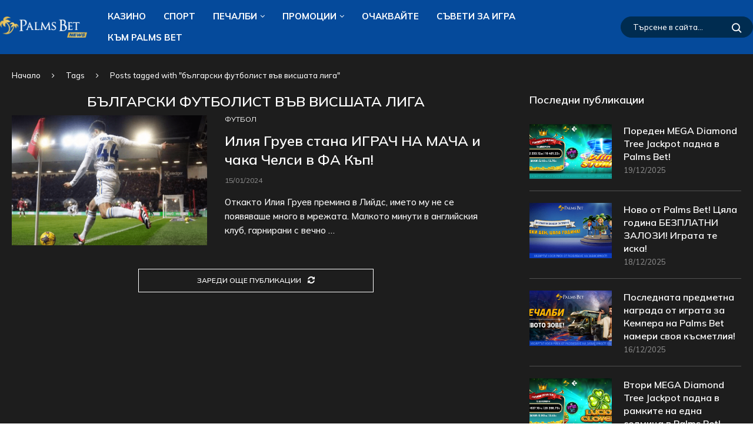

--- FILE ---
content_type: text/html; charset=UTF-8
request_url: https://news.palmsbet.com/tag/%D0%B1%D1%8A%D0%BB%D0%B3%D0%B0%D1%80%D1%81%D0%BA%D0%B8-%D1%84%D1%83%D1%82%D0%B1%D0%BE%D0%BB%D0%B8%D1%81%D1%82-%D0%B2%D1%8A%D0%B2-%D0%B2%D0%B8%D1%81%D1%88%D0%B0%D1%82%D0%B0-%D0%BB%D0%B8%D0%B3%D0%B0/
body_size: 34929
content:
<!DOCTYPE html>
<html dir="ltr" lang="bg-BG" prefix="og: http://ogp.me/ns#og: https://ogp.me/ns#">
<head>
<meta charset="UTF-8">
<meta http-equiv="X-UA-Compatible" content="IE=edge">
<meta name="viewport" content="width=device-width, initial-scale=1">
<link rel="profile" href="https://gmpg.org/xfn/11"/>
<link rel="alternate" type="application/rss+xml" title="Palms Bet | News RSS Feed" href="https://news.palmsbet.com/feed/"/>
<link rel="alternate" type="application/atom+xml" title="Palms Bet | News Atom Feed" href="https://news.palmsbet.com/feed/atom/"/>
<link rel="pingback" href="https://news.palmsbet.com/xmlrpc.php"/>
<title>български футболист във висшата лига - Palms Bet | News</title>
<link rel='preconnect' href='https://fonts.googleapis.com'/>
<link rel='preconnect' href='https://fonts.gstatic.com'/>
<meta http-equiv='x-dns-prefetch-control' content='on'>
<link rel='dns-prefetch' href='//fonts.googleapis.com'/>
<link rel='dns-prefetch' href='//fonts.gstatic.com'/>
<link rel='dns-prefetch' href='//s.gravatar.com'/>
<link rel='dns-prefetch' href='//www.google-analytics.com'/>
<style>img:is([sizes="auto" i], [sizes^="auto," i]){contain-intrinsic-size:3000px 1500px}</style>
<meta name="robots" content="max-image-preview:large"/>
<link rel="canonical" href="https://news.palmsbet.com/tag/%d0%b1%d1%8a%d0%bb%d0%b3%d0%b0%d1%80%d1%81%d0%ba%d0%b8-%d1%84%d1%83%d1%82%d0%b1%d0%be%d0%bb%d0%b8%d1%81%d1%82-%d0%b2%d1%8a%d0%b2-%d0%b2%d0%b8%d1%81%d1%88%d0%b0%d1%82%d0%b0-%d0%bb%d0%b8%d0%b3%d0%b0/"/>
<meta name="generator" content="All in One SEO (AIOSEO) 4.9.2"/>
<script type="application/ld+json" class="aioseo-schema">{"@context":"https:\/\/schema.org","@graph":[{"@type":"BreadcrumbList","@id":"https:\/\/news.palmsbet.com\/tag\/%D0%B1%D1%8A%D0%BB%D0%B3%D0%B0%D1%80%D1%81%D0%BA%D0%B8-%D1%84%D1%83%D1%82%D0%B1%D0%BE%D0%BB%D0%B8%D1%81%D1%82-%D0%B2%D1%8A%D0%B2-%D0%B2%D0%B8%D1%81%D1%88%D0%B0%D1%82%D0%B0-%D0%BB%D0%B8%D0%B3%D0%B0\/#breadcrumblist","itemListElement":[{"@type":"ListItem","@id":"https:\/\/news.palmsbet.com#listItem","position":1,"name":"Home","item":"https:\/\/news.palmsbet.com","nextItem":{"@type":"ListItem","@id":"https:\/\/news.palmsbet.com\/tag\/%d0%b1%d1%8a%d0%bb%d0%b3%d0%b0%d1%80%d1%81%d0%ba%d0%b8-%d1%84%d1%83%d1%82%d0%b1%d0%be%d0%bb%d0%b8%d1%81%d1%82-%d0%b2%d1%8a%d0%b2-%d0%b2%d0%b8%d1%81%d1%88%d0%b0%d1%82%d0%b0-%d0%bb%d0%b8%d0%b3%d0%b0\/#listItem","name":"\u0431\u044a\u043b\u0433\u0430\u0440\u0441\u043a\u0438 \u0444\u0443\u0442\u0431\u043e\u043b\u0438\u0441\u0442 \u0432\u044a\u0432 \u0432\u0438\u0441\u0448\u0430\u0442\u0430 \u043b\u0438\u0433\u0430"}},{"@type":"ListItem","@id":"https:\/\/news.palmsbet.com\/tag\/%d0%b1%d1%8a%d0%bb%d0%b3%d0%b0%d1%80%d1%81%d0%ba%d0%b8-%d1%84%d1%83%d1%82%d0%b1%d0%be%d0%bb%d0%b8%d1%81%d1%82-%d0%b2%d1%8a%d0%b2-%d0%b2%d0%b8%d1%81%d1%88%d0%b0%d1%82%d0%b0-%d0%bb%d0%b8%d0%b3%d0%b0\/#listItem","position":2,"name":"\u0431\u044a\u043b\u0433\u0430\u0440\u0441\u043a\u0438 \u0444\u0443\u0442\u0431\u043e\u043b\u0438\u0441\u0442 \u0432\u044a\u0432 \u0432\u0438\u0441\u0448\u0430\u0442\u0430 \u043b\u0438\u0433\u0430","previousItem":{"@type":"ListItem","@id":"https:\/\/news.palmsbet.com#listItem","name":"Home"}}]},{"@type":"CollectionPage","@id":"https:\/\/news.palmsbet.com\/tag\/%D0%B1%D1%8A%D0%BB%D0%B3%D0%B0%D1%80%D1%81%D0%BA%D0%B8-%D1%84%D1%83%D1%82%D0%B1%D0%BE%D0%BB%D0%B8%D1%81%D1%82-%D0%B2%D1%8A%D0%B2-%D0%B2%D0%B8%D1%81%D1%88%D0%B0%D1%82%D0%B0-%D0%BB%D0%B8%D0%B3%D0%B0\/#collectionpage","url":"https:\/\/news.palmsbet.com\/tag\/%D0%B1%D1%8A%D0%BB%D0%B3%D0%B0%D1%80%D1%81%D0%BA%D0%B8-%D1%84%D1%83%D1%82%D0%B1%D0%BE%D0%BB%D0%B8%D1%81%D1%82-%D0%B2%D1%8A%D0%B2-%D0%B2%D0%B8%D1%81%D1%88%D0%B0%D1%82%D0%B0-%D0%BB%D0%B8%D0%B3%D0%B0\/","name":"\u0431\u044a\u043b\u0433\u0430\u0440\u0441\u043a\u0438 \u0444\u0443\u0442\u0431\u043e\u043b\u0438\u0441\u0442 \u0432\u044a\u0432 \u0432\u0438\u0441\u0448\u0430\u0442\u0430 \u043b\u0438\u0433\u0430 - Palms Bet | News","inLanguage":"bg-BG","isPartOf":{"@id":"https:\/\/news.palmsbet.com\/#website"},"breadcrumb":{"@id":"https:\/\/news.palmsbet.com\/tag\/%D0%B1%D1%8A%D0%BB%D0%B3%D0%B0%D1%80%D1%81%D0%BA%D0%B8-%D1%84%D1%83%D1%82%D0%B1%D0%BE%D0%BB%D0%B8%D1%81%D1%82-%D0%B2%D1%8A%D0%B2-%D0%B2%D0%B8%D1%81%D1%88%D0%B0%D1%82%D0%B0-%D0%BB%D0%B8%D0%B3%D0%B0\/#breadcrumblist"}},{"@type":"Organization","@id":"https:\/\/news.palmsbet.com\/#organization","name":"Palms Bet | News","description":"\u041a\u0430\u0437\u0438\u043d\u043e \u043d\u043e\u0432\u0438\u043d\u0438 \u0438 \u043f\u0435\u0447\u0430\u043b\u0431\u0438 \u043d\u0430 Palms Bet","url":"https:\/\/news.palmsbet.com\/"},{"@type":"WebSite","@id":"https:\/\/news.palmsbet.com\/#website","url":"https:\/\/news.palmsbet.com\/","name":"Palms Bet | News","description":"\u041a\u0430\u0437\u0438\u043d\u043e \u043d\u043e\u0432\u0438\u043d\u0438 \u0438 \u043f\u0435\u0447\u0430\u043b\u0431\u0438 \u043d\u0430 Palms Bet","inLanguage":"bg-BG","publisher":{"@id":"https:\/\/news.palmsbet.com\/#organization"}}]}</script>
<link rel='dns-prefetch' href='//fonts.googleapis.com'/>
<link rel="alternate" type="application/rss+xml" title="Palms Bet | News &raquo; Поток" href="https://news.palmsbet.com/feed/"/>
<link rel="alternate" type="application/rss+xml" title="Palms Bet | News &raquo; поток за коментари" href="https://news.palmsbet.com/comments/feed/"/>
<link rel="alternate" type="application/rss+xml" title="Palms Bet | News &raquo; поток за етикета български футболист във висшата лига" href="https://news.palmsbet.com/tag/%d0%b1%d1%8a%d0%bb%d0%b3%d0%b0%d1%80%d1%81%d0%ba%d0%b8-%d1%84%d1%83%d1%82%d0%b1%d0%be%d0%bb%d0%b8%d1%81%d1%82-%d0%b2%d1%8a%d0%b2-%d0%b2%d0%b8%d1%81%d1%88%d0%b0%d1%82%d0%b0-%d0%bb%d0%b8%d0%b3%d0%b0/feed/"/>
<style>.lazyload, .lazyloading{max-width:100%;}</style>
<script src="//www.googletagmanager.com/gtag/js?id=G-RSMFHYWWSF" data-cfasync="false" data-wpfc-render="false" async></script>
<script data-cfasync="false" data-wpfc-render="false">var mi_version='9.10.0';
var mi_track_user=true;
var mi_no_track_reason='';
var MonsterInsightsDefaultLocations={"page_location":"https:\/\/news.palmsbet.com\/tag\/%D0%B1%D1%8A%D0%BB%D0%B3%D0%B0%D1%80%D1%81%D0%BA%D0%B8-%D1%84%D1%83%D1%82%D0%B1%D0%BE%D0%BB%D0%B8%D1%81%D1%82-%D0%B2%D1%8A%D0%B2-%D0%B2%D0%B8%D1%81%D1%88%D0%B0%D1%82%D0%B0-%D0%BB%D0%B8%D0%B3%D0%B0\/","page_referrer":"https:\/\/news.palmsbet.com\/tag\/%D0%B1%D1%8A%D0%BB%D0%B3%D0%B0%D1%80%D1%81%D0%BA%D0%B8-%D1%84%D1%83%D1%82%D0%B1%D0%BE%D0%BB%D0%B8%D1%81%D1%82-%D0%B2%D1%8A%D0%B2-%D0%B2%D0%B8%D1%81%D1%88%D0%B0%D1%82%D0%B0-%D0%BB%D0%B8%D0%B3%D0%B0"};
if(typeof MonsterInsightsPrivacyGuardFilter==='function'){
var MonsterInsightsLocations=(typeof MonsterInsightsExcludeQuery==='object') ? MonsterInsightsPrivacyGuardFilter(MonsterInsightsExcludeQuery):MonsterInsightsPrivacyGuardFilter(MonsterInsightsDefaultLocations);
}else{
var MonsterInsightsLocations=(typeof MonsterInsightsExcludeQuery==='object') ? MonsterInsightsExcludeQuery:MonsterInsightsDefaultLocations;
}
var disableStrs=[
'ga-disable-G-RSMFHYWWSF',
];
function __gtagTrackerIsOptedOut(){
for (var index=0; index < disableStrs.length; index++){
if(document.cookie.indexOf(disableStrs[index] + '=true') > -1){
return true;
}}
return false;
}
if(__gtagTrackerIsOptedOut()){
for (var index=0; index < disableStrs.length; index++){
window[disableStrs[index]]=true;
}}
function __gtagTrackerOptout(){
for (var index=0; index < disableStrs.length; index++){
document.cookie=disableStrs[index] + '=true; expires=Thu, 31 Dec 2099 23:59:59 UTC; path=/';
window[disableStrs[index]]=true;
}}
if('undefined'===typeof gaOptout){
function gaOptout(){
__gtagTrackerOptout();
}}
window.dataLayer=window.dataLayer||[];
window.MonsterInsightsDualTracker={
helpers: {},
trackers: {},
};
if(mi_track_user){
function __gtagDataLayer(){
dataLayer.push(arguments);
}
function __gtagTracker(type, name, parameters){
if(!parameters){
parameters={};}
if(parameters.send_to){
__gtagDataLayer.apply(null, arguments);
return;
}
if(type==='event'){
parameters.send_to=monsterinsights_frontend.v4_id;
var hookName=name;
if(typeof parameters['event_category']!=='undefined'){
hookName=parameters['event_category'] + ':' + name;
}
if(typeof MonsterInsightsDualTracker.trackers[hookName]!=='undefined'){
MonsterInsightsDualTracker.trackers[hookName](parameters);
}else{
__gtagDataLayer('event', name, parameters);
}}else{
__gtagDataLayer.apply(null, arguments);
}}
__gtagTracker('js', new Date());
__gtagTracker('set', {
'developer_id.dZGIzZG': true,
});
if(MonsterInsightsLocations.page_location){
__gtagTracker('set', MonsterInsightsLocations);
}
__gtagTracker('config', 'G-RSMFHYWWSF', {"forceSSL":"true","link_attribution":"true"});
window.gtag=__gtagTracker;										(function (){
var noopfn=function (){
return null;
};
var newtracker=function (){
return new Tracker();
};
var Tracker=function (){
return null;
};
var p=Tracker.prototype;
p.get=noopfn;
p.set=noopfn;
p.send=function (){
var args=Array.prototype.slice.call(arguments);
args.unshift('send');
__gaTracker.apply(null, args);
};
var __gaTracker=function (){
var len=arguments.length;
if(len===0){
return;
}
var f=arguments[len - 1];
if(typeof f!=='object'||f===null||typeof f.hitCallback!=='function'){
if('send'===arguments[0]){
var hitConverted, hitObject=false, action;
if('event'===arguments[1]){
if('undefined'!==typeof arguments[3]){
hitObject={
'eventAction': arguments[3],
'eventCategory': arguments[2],
'eventLabel': arguments[4],
'value': arguments[5] ? arguments[5]:1,
}}
}
if('pageview'===arguments[1]){
if('undefined'!==typeof arguments[2]){
hitObject={
'eventAction': 'page_view',
'page_path': arguments[2],
}}
}
if(typeof arguments[2]==='object'){
hitObject=arguments[2];
}
if(typeof arguments[5]==='object'){
Object.assign(hitObject, arguments[5]);
}
if('undefined'!==typeof arguments[1].hitType){
hitObject=arguments[1];
if('pageview'===hitObject.hitType){
hitObject.eventAction='page_view';
}}
if(hitObject){
action='timing'===arguments[1].hitType ? 'timing_complete':hitObject.eventAction;
hitConverted=mapArgs(hitObject);
__gtagTracker('event', action, hitConverted);
}}
return;
}
function mapArgs(args){
var arg, hit={};
var gaMap={
'eventCategory': 'event_category',
'eventAction': 'event_action',
'eventLabel': 'event_label',
'eventValue': 'event_value',
'nonInteraction': 'non_interaction',
'timingCategory': 'event_category',
'timingVar': 'name',
'timingValue': 'value',
'timingLabel': 'event_label',
'page': 'page_path',
'location': 'page_location',
'title': 'page_title',
'referrer':'page_referrer',
};
for (arg in args){
if(!(!args.hasOwnProperty(arg)||!gaMap.hasOwnProperty(arg))){
hit[gaMap[arg]]=args[arg];
}else{
hit[arg]=args[arg];
}}
return hit;
}
try {
f.hitCallback();
} catch (ex){
}};
__gaTracker.create=newtracker;
__gaTracker.getByName=newtracker;
__gaTracker.getAll=function (){
return [];
};
__gaTracker.remove=noopfn;
__gaTracker.loaded=true;
window['__gaTracker']=__gaTracker;
})();
}else{
console.log("");
(function (){
function __gtagTracker(){
return null;
}
window['__gtagTracker']=__gtagTracker;
window['gtag']=__gtagTracker;
})();
}</script>
<link rel="stylesheet" type="text/css" href="//news.palmsbet.com/wp-content/cache/wpfc-minified/2z4zjqsp/5y0gq.css" media="all"/>
<style id='classic-theme-styles-inline-css'>.wp-block-button__link{color:#fff;background-color:#32373c;border-radius:9999px;box-shadow:none;text-decoration:none;padding:calc(.667em + 2px) calc(1.333em + 2px);font-size:1.125em}.wp-block-file__button{background:#32373c;color:#fff;text-decoration:none}</style>
<style>.aioseo-toc-header{width:100%;position:relative}.aioseo-toc-header:has(.aioseo-toc-header-area){flex-direction:column;align-items:flex-start}.aioseo-toc-header .aioseo-toc-header-title{align-items:center;color:#434960;display:flex;flex:1 0 auto;font-size:24px;font-weight:700;line-height:125%;max-width:100%;gap:8px}.aioseo-toc-header .aioseo-toc-header-title .aioseo-toc-header-collapsible{display:flex;border-radius:2px;cursor:pointer;transition:transform .3s ease;background-color:#e5f0ff;box-sizing:border-box;justify-content:center;align-items:center}[dir=ltr] .aioseo-toc-header .aioseo-toc-header-title .aioseo-toc-header-collapsible{padding:8px 0 8px 10px}[dir=rtl] .aioseo-toc-header .aioseo-toc-header-title .aioseo-toc-header-collapsible{padding:8px 10px 8px 0}.aioseo-toc-header .aioseo-toc-header-title .aioseo-toc-header-collapsible svg{width:14px;height:14px}[dir=ltr] .aioseo-toc-header .aioseo-toc-header-title .aioseo-toc-header-collapsible svg{margin-right:10px}[dir=rtl] .aioseo-toc-header .aioseo-toc-header-title .aioseo-toc-header-collapsible svg{margin-left:10px}.aioseo-toc-header .aioseo-toc-header-instructions{color:#2c324c;font-size:16px;margin-bottom:0;margin-top:16px}.aioseo-toc-header .aioseo-toc-header-buttons{flex:0 1 auto}.aioseo-toc-contents{transition:transform .3s ease,opacity .3s ease;transform-origin:top;display:block;opacity:1;transform:scaleY(1);padding-top:12px}.aioseo-toc-collapsed{opacity:0;transform:scaleY(0);height:0;overflow:hidden}</style>
<style id='block-soledad-style-inline-css'>.pchead-e-block{--pcborder-cl:#dedede;--pcaccent-cl:#6eb48c}.heading1-style-1>h1,.heading1-style-2>h1,.heading2-style-1>h2,.heading2-style-2>h2,.heading3-style-1>h3,.heading3-style-2>h3,.heading4-style-1>h4,.heading4-style-2>h4,.heading5-style-1>h5,.heading5-style-2>h5{padding-bottom:8px;border-bottom:1px solid var(--pcborder-cl);overflow:hidden}.heading1-style-2>h1,.heading2-style-2>h2,.heading3-style-2>h3,.heading4-style-2>h4,.heading5-style-2>h5{border-bottom-width:0;position:relative}.heading1-style-2>h1:before,.heading2-style-2>h2:before,.heading3-style-2>h3:before,.heading4-style-2>h4:before,.heading5-style-2>h5:before{content:'';width:50px;height:2px;bottom:0;left:0;z-index:2;background:var(--pcaccent-cl);position:absolute}.heading1-style-2>h1:after,.heading2-style-2>h2:after,.heading3-style-2>h3:after,.heading4-style-2>h4:after,.heading5-style-2>h5:after{content:'';width:100%;height:2px;bottom:0;left:20px;z-index:1;background:var(--pcborder-cl);position:absolute}.heading1-style-3>h1,.heading1-style-4>h1,.heading2-style-3>h2,.heading2-style-4>h2,.heading3-style-3>h3,.heading3-style-4>h3,.heading4-style-3>h4,.heading4-style-4>h4,.heading5-style-3>h5,.heading5-style-4>h5{position:relative;padding-left:20px}.heading1-style-3>h1:before,.heading1-style-4>h1:before,.heading2-style-3>h2:before,.heading2-style-4>h2:before,.heading3-style-3>h3:before,.heading3-style-4>h3:before,.heading4-style-3>h4:before,.heading4-style-4>h4:before,.heading5-style-3>h5:before,.heading5-style-4>h5:before{width:10px;height:100%;content:'';position:absolute;top:0;left:0;bottom:0;background:var(--pcaccent-cl)}.heading1-style-4>h1,.heading2-style-4>h2,.heading3-style-4>h3,.heading4-style-4>h4,.heading5-style-4>h5{padding:10px 20px;background:#f1f1f1}.heading1-style-5>h1,.heading2-style-5>h2,.heading3-style-5>h3,.heading4-style-5>h4,.heading5-style-5>h5{position:relative;z-index:1}.heading1-style-5>h1:before,.heading2-style-5>h2:before,.heading3-style-5>h3:before,.heading4-style-5>h4:before,.heading5-style-5>h5:before{content:"";position:absolute;left:0;bottom:0;width:200px;height:50%;transform:skew(-25deg) translateX(0);background:var(--pcaccent-cl);z-index:-1;opacity:.4}.heading1-style-6>h1,.heading2-style-6>h2,.heading3-style-6>h3,.heading4-style-6>h4,.heading5-style-6>h5{text-decoration:underline;text-underline-offset:2px;text-decoration-thickness:4px;text-decoration-color:var(--pcaccent-cl)}</style>
<style id='global-styles-inline-css'>:root{--wp--preset--aspect-ratio--square:1;--wp--preset--aspect-ratio--4-3:4/3;--wp--preset--aspect-ratio--3-4:3/4;--wp--preset--aspect-ratio--3-2:3/2;--wp--preset--aspect-ratio--2-3:2/3;--wp--preset--aspect-ratio--16-9:16/9;--wp--preset--aspect-ratio--9-16:9/16;--wp--preset--color--black:#000000;--wp--preset--color--cyan-bluish-gray:#abb8c3;--wp--preset--color--white:#ffffff;--wp--preset--color--pale-pink:#f78da7;--wp--preset--color--vivid-red:#cf2e2e;--wp--preset--color--luminous-vivid-orange:#ff6900;--wp--preset--color--luminous-vivid-amber:#fcb900;--wp--preset--color--light-green-cyan:#7bdcb5;--wp--preset--color--vivid-green-cyan:#00d084;--wp--preset--color--pale-cyan-blue:#8ed1fc;--wp--preset--color--vivid-cyan-blue:#0693e3;--wp--preset--color--vivid-purple:#9b51e0;--wp--preset--gradient--vivid-cyan-blue-to-vivid-purple:linear-gradient(135deg,rgba(6,147,227,1) 0%,rgb(155,81,224) 100%);--wp--preset--gradient--light-green-cyan-to-vivid-green-cyan:linear-gradient(135deg,rgb(122,220,180) 0%,rgb(0,208,130) 100%);--wp--preset--gradient--luminous-vivid-amber-to-luminous-vivid-orange:linear-gradient(135deg,rgba(252,185,0,1) 0%,rgba(255,105,0,1) 100%);--wp--preset--gradient--luminous-vivid-orange-to-vivid-red:linear-gradient(135deg,rgba(255,105,0,1) 0%,rgb(207,46,46) 100%);--wp--preset--gradient--very-light-gray-to-cyan-bluish-gray:linear-gradient(135deg,rgb(238,238,238) 0%,rgb(169,184,195) 100%);--wp--preset--gradient--cool-to-warm-spectrum:linear-gradient(135deg,rgb(74,234,220) 0%,rgb(151,120,209) 20%,rgb(207,42,186) 40%,rgb(238,44,130) 60%,rgb(251,105,98) 80%,rgb(254,248,76) 100%);--wp--preset--gradient--blush-light-purple:linear-gradient(135deg,rgb(255,206,236) 0%,rgb(152,150,240) 100%);--wp--preset--gradient--blush-bordeaux:linear-gradient(135deg,rgb(254,205,165) 0%,rgb(254,45,45) 50%,rgb(107,0,62) 100%);--wp--preset--gradient--luminous-dusk:linear-gradient(135deg,rgb(255,203,112) 0%,rgb(199,81,192) 50%,rgb(65,88,208) 100%);--wp--preset--gradient--pale-ocean:linear-gradient(135deg,rgb(255,245,203) 0%,rgb(182,227,212) 50%,rgb(51,167,181) 100%);--wp--preset--gradient--electric-grass:linear-gradient(135deg,rgb(202,248,128) 0%,rgb(113,206,126) 100%);--wp--preset--gradient--midnight:linear-gradient(135deg,rgb(2,3,129) 0%,rgb(40,116,252) 100%);--wp--preset--font-size--small:12px;--wp--preset--font-size--medium:20px;--wp--preset--font-size--large:32px;--wp--preset--font-size--x-large:42px;--wp--preset--font-size--normal:14px;--wp--preset--font-size--huge:42px;--wp--preset--spacing--20:0.44rem;--wp--preset--spacing--30:0.67rem;--wp--preset--spacing--40:1rem;--wp--preset--spacing--50:1.5rem;--wp--preset--spacing--60:2.25rem;--wp--preset--spacing--70:3.38rem;--wp--preset--spacing--80:5.06rem;--wp--preset--shadow--natural:6px 6px 9px rgba(0, 0, 0, 0.2);--wp--preset--shadow--deep:12px 12px 50px rgba(0, 0, 0, 0.4);--wp--preset--shadow--sharp:6px 6px 0px rgba(0, 0, 0, 0.2);--wp--preset--shadow--outlined:6px 6px 0px -3px rgba(255, 255, 255, 1), 6px 6px rgba(0, 0, 0, 1);--wp--preset--shadow--crisp:6px 6px 0px rgba(0, 0, 0, 1);}:where(.is-layout-flex){gap:0.5em;}:where(.is-layout-grid){gap:0.5em;}body .is-layout-flex{display:flex;}.is-layout-flex{flex-wrap:wrap;align-items:center;}.is-layout-flex > :is(*, div){margin:0;}body .is-layout-grid{display:grid;}.is-layout-grid > :is(*, div){margin:0;}:where(.wp-block-columns.is-layout-flex){gap:2em;}:where(.wp-block-columns.is-layout-grid){gap:2em;}:where(.wp-block-post-template.is-layout-flex){gap:1.25em;}:where(.wp-block-post-template.is-layout-grid){gap:1.25em;}.has-black-color{color:var(--wp--preset--color--black) !important;}.has-cyan-bluish-gray-color{color:var(--wp--preset--color--cyan-bluish-gray) !important;}.has-white-color{color:var(--wp--preset--color--white) !important;}.has-pale-pink-color{color:var(--wp--preset--color--pale-pink) !important;}.has-vivid-red-color{color:var(--wp--preset--color--vivid-red) !important;}.has-luminous-vivid-orange-color{color:var(--wp--preset--color--luminous-vivid-orange) !important;}.has-luminous-vivid-amber-color{color:var(--wp--preset--color--luminous-vivid-amber) !important;}.has-light-green-cyan-color{color:var(--wp--preset--color--light-green-cyan) !important;}.has-vivid-green-cyan-color{color:var(--wp--preset--color--vivid-green-cyan) !important;}.has-pale-cyan-blue-color{color:var(--wp--preset--color--pale-cyan-blue) !important;}.has-vivid-cyan-blue-color{color:var(--wp--preset--color--vivid-cyan-blue) !important;}.has-vivid-purple-color{color:var(--wp--preset--color--vivid-purple) !important;}.has-black-background-color{background-color:var(--wp--preset--color--black) !important;}.has-cyan-bluish-gray-background-color{background-color:var(--wp--preset--color--cyan-bluish-gray) !important;}.has-white-background-color{background-color:var(--wp--preset--color--white) !important;}.has-pale-pink-background-color{background-color:var(--wp--preset--color--pale-pink) !important;}.has-vivid-red-background-color{background-color:var(--wp--preset--color--vivid-red) !important;}.has-luminous-vivid-orange-background-color{background-color:var(--wp--preset--color--luminous-vivid-orange) !important;}.has-luminous-vivid-amber-background-color{background-color:var(--wp--preset--color--luminous-vivid-amber) !important;}.has-light-green-cyan-background-color{background-color:var(--wp--preset--color--light-green-cyan) !important;}.has-vivid-green-cyan-background-color{background-color:var(--wp--preset--color--vivid-green-cyan) !important;}.has-pale-cyan-blue-background-color{background-color:var(--wp--preset--color--pale-cyan-blue) !important;}.has-vivid-cyan-blue-background-color{background-color:var(--wp--preset--color--vivid-cyan-blue) !important;}.has-vivid-purple-background-color{background-color:var(--wp--preset--color--vivid-purple) !important;}.has-black-border-color{border-color:var(--wp--preset--color--black) !important;}.has-cyan-bluish-gray-border-color{border-color:var(--wp--preset--color--cyan-bluish-gray) !important;}.has-white-border-color{border-color:var(--wp--preset--color--white) !important;}.has-pale-pink-border-color{border-color:var(--wp--preset--color--pale-pink) !important;}.has-vivid-red-border-color{border-color:var(--wp--preset--color--vivid-red) !important;}.has-luminous-vivid-orange-border-color{border-color:var(--wp--preset--color--luminous-vivid-orange) !important;}.has-luminous-vivid-amber-border-color{border-color:var(--wp--preset--color--luminous-vivid-amber) !important;}.has-light-green-cyan-border-color{border-color:var(--wp--preset--color--light-green-cyan) !important;}.has-vivid-green-cyan-border-color{border-color:var(--wp--preset--color--vivid-green-cyan) !important;}.has-pale-cyan-blue-border-color{border-color:var(--wp--preset--color--pale-cyan-blue) !important;}.has-vivid-cyan-blue-border-color{border-color:var(--wp--preset--color--vivid-cyan-blue) !important;}.has-vivid-purple-border-color{border-color:var(--wp--preset--color--vivid-purple) !important;}.has-vivid-cyan-blue-to-vivid-purple-gradient-background{background:var(--wp--preset--gradient--vivid-cyan-blue-to-vivid-purple) !important;}.has-light-green-cyan-to-vivid-green-cyan-gradient-background{background:var(--wp--preset--gradient--light-green-cyan-to-vivid-green-cyan) !important;}.has-luminous-vivid-amber-to-luminous-vivid-orange-gradient-background{background:var(--wp--preset--gradient--luminous-vivid-amber-to-luminous-vivid-orange) !important;}.has-luminous-vivid-orange-to-vivid-red-gradient-background{background:var(--wp--preset--gradient--luminous-vivid-orange-to-vivid-red) !important;}.has-very-light-gray-to-cyan-bluish-gray-gradient-background{background:var(--wp--preset--gradient--very-light-gray-to-cyan-bluish-gray) !important;}.has-cool-to-warm-spectrum-gradient-background{background:var(--wp--preset--gradient--cool-to-warm-spectrum) !important;}.has-blush-light-purple-gradient-background{background:var(--wp--preset--gradient--blush-light-purple) !important;}.has-blush-bordeaux-gradient-background{background:var(--wp--preset--gradient--blush-bordeaux) !important;}.has-luminous-dusk-gradient-background{background:var(--wp--preset--gradient--luminous-dusk) !important;}.has-pale-ocean-gradient-background{background:var(--wp--preset--gradient--pale-ocean) !important;}.has-electric-grass-gradient-background{background:var(--wp--preset--gradient--electric-grass) !important;}.has-midnight-gradient-background{background:var(--wp--preset--gradient--midnight) !important;}.has-small-font-size{font-size:var(--wp--preset--font-size--small) !important;}.has-medium-font-size{font-size:var(--wp--preset--font-size--medium) !important;}.has-large-font-size{font-size:var(--wp--preset--font-size--large) !important;}.has-x-large-font-size{font-size:var(--wp--preset--font-size--x-large) !important;}:where(.wp-block-post-template.is-layout-flex){gap:1.25em;}:where(.wp-block-post-template.is-layout-grid){gap:1.25em;}:where(.wp-block-columns.is-layout-flex){gap:2em;}:where(.wp-block-columns.is-layout-grid){gap:2em;}:root :where(.wp-block-pullquote){font-size:1.5em;line-height:1.6;}</style>
<link rel="stylesheet" type="text/css" href="//news.palmsbet.com/wp-content/cache/wpfc-minified/7y0wufcq/5y0gq.css" media="all"/>
<style id='elementor-frontend-inline-css'>.elementor-kit-3797{--e-global-color-primary:#6EC1E4;--e-global-color-secondary:#54595F;--e-global-color-text:#7A7A7A;--e-global-color-accent:#61CE70;--e-global-typography-primary-font-family:"Mulish";--e-global-typography-primary-font-weight:600;--e-global-typography-secondary-font-family:"Mulish";--e-global-typography-secondary-font-weight:400;--e-global-typography-text-font-family:"Mulish";--e-global-typography-text-font-weight:400;--e-global-typography-accent-font-family:"Mulish";--e-global-typography-accent-font-weight:500;}.elementor-kit-3797 e-page-transition{background-color:#FFBC7D;}.elementor-section.elementor-section-boxed > .elementor-container{max-width:1410px;}.e-con{--container-max-width:1410px;}.elementor-widget:not(:last-child){margin-block-end:20px;}.elementor-element{--widgets-spacing:20px 20px;--widgets-spacing-row:20px;--widgets-spacing-column:20px;}{}h1.entry-title{display:var(--page-title-display);}@media(max-width:1024px){.elementor-section.elementor-section-boxed > .elementor-container{max-width:1024px;}.e-con{--container-max-width:1024px;}}@media(max-width:767px){.elementor-section.elementor-section-boxed > .elementor-container{max-width:767px;}.e-con{--container-max-width:767px;}}
.elementor-13686 .elementor-element.elementor-element-b6479a5:not(.elementor-motion-effects-element-type-background), .elementor-13686 .elementor-element.elementor-element-b6479a5 > .elementor-motion-effects-container > .elementor-motion-effects-layer{background-color:#181818;}.elementor-13686 .elementor-element.elementor-element-b6479a5 > .elementor-container{max-width:1440px;}.elementor-13686 .elementor-element.elementor-element-b6479a5{border-style:solid;border-width:1px 1px 1px 1px;border-color:#3A3A3A;transition:background 0.3s, border 0.3s, border-radius 0.3s, box-shadow 0.3s;margin-top:30px;margin-bottom:0px;padding:30px 0px 30px 0px;}.elementor-13686 .elementor-element.elementor-element-b6479a5 > .elementor-background-overlay{transition:background 0.3s, border-radius 0.3s, opacity 0.3s;}.elementor-13686 .elementor-element.elementor-element-f79c98b > .elementor-widget-container{margin:0px 0px -30px 0px;}.elementor-13686 .elementor-element.elementor-element-f79c98b .penci-homepage-title.style-21 .inner-arrow span,.elementor-13686 .elementor-element.elementor-element-f79c98b .penci-homepage-title.style-22 .inner-arrow span,.elementor-13686 .elementor-element.elementor-element-f79c98b .penci-homepage-title.style-23 .inner-arrow span,.elementor-13686 .elementor-element.elementor-element-f79c98b .penci-homepage-title.style-24 .inner-arrow span,.elementor-13686 .elementor-element.elementor-element-f79c98b .penci-homepage-title.style-28{--pcheading-cl:#FFFFFF;}.elementor-13686 .elementor-element.elementor-element-f79c98b .penci-border-arrow .inner-arrow{color:#FFFFFF;font-size:19px;text-transform:none;}.elementor-13686 .elementor-element.elementor-element-f79c98b .penci-border-arrow .inner-arrow a{color:#FFFFFF;}.elementor-13686 .elementor-element.elementor-element-f79c98b .home-pupular-posts-title, .elementor-13686 .elementor-element.elementor-element-f79c98b .home-pupular-posts-title a, .penci-homepage-title.style-25 .inner-arrow > span{color:#FFFFFF;}.elementor-widget-icon-list .elementor-icon-list-item:not(:last-child):after{border-color:var( --e-global-color-text );}.elementor-widget-icon-list .elementor-icon-list-icon i{color:var( --e-global-color-primary );}.elementor-widget-icon-list .elementor-icon-list-icon svg{fill:var( --e-global-color-primary );}.elementor-widget-icon-list .elementor-icon-list-item > .elementor-icon-list-text, .elementor-widget-icon-list .elementor-icon-list-item > a{font-family:var( --e-global-typography-text-font-family ), Sans-serif;font-weight:var( --e-global-typography-text-font-weight );}.elementor-widget-icon-list .elementor-icon-list-text{color:var( --e-global-color-secondary );}.elementor-13686 .elementor-element.elementor-element-997d01e > .elementor-widget-container{margin:10px 0px 0px 0px;}.elementor-13686 .elementor-element.elementor-element-997d01e .elementor-icon-list-items:not(.elementor-inline-items) .elementor-icon-list-item:not(:last-child){padding-block-end:calc(15px/2);}.elementor-13686 .elementor-element.elementor-element-997d01e .elementor-icon-list-items:not(.elementor-inline-items) .elementor-icon-list-item:not(:first-child){margin-block-start:calc(15px/2);}.elementor-13686 .elementor-element.elementor-element-997d01e .elementor-icon-list-items.elementor-inline-items .elementor-icon-list-item{margin-inline:calc(15px/2);}.elementor-13686 .elementor-element.elementor-element-997d01e .elementor-icon-list-items.elementor-inline-items{margin-inline:calc(-15px/2);}.elementor-13686 .elementor-element.elementor-element-997d01e .elementor-icon-list-items.elementor-inline-items .elementor-icon-list-item:after{inset-inline-end:calc(-15px/2);}.elementor-13686 .elementor-element.elementor-element-997d01e .elementor-icon-list-icon i{color:#C1C1C1;transition:color 0.3s;}.elementor-13686 .elementor-element.elementor-element-997d01e .elementor-icon-list-icon svg{fill:#C1C1C1;transition:fill 0.3s;}.elementor-13686 .elementor-element.elementor-element-997d01e .elementor-icon-list-item:hover .elementor-icon-list-icon i{color:#FFFFFF;}.elementor-13686 .elementor-element.elementor-element-997d01e .elementor-icon-list-item:hover .elementor-icon-list-icon svg{fill:#FFFFFF;}.elementor-13686 .elementor-element.elementor-element-997d01e{--e-icon-list-icon-size:14px;--icon-vertical-offset:0px;}.elementor-13686 .elementor-element.elementor-element-997d01e .elementor-icon-list-item > .elementor-icon-list-text, .elementor-13686 .elementor-element.elementor-element-997d01e .elementor-icon-list-item > a{font-family:"Mulish", Sans-serif;font-size:15px;font-weight:400;}.elementor-13686 .elementor-element.elementor-element-997d01e .elementor-icon-list-text{color:#C1C1C1;transition:color 0.3s;}.elementor-13686 .elementor-element.elementor-element-997d01e .elementor-icon-list-item:hover .elementor-icon-list-text{color:#FFFFFF;}.elementor-13686 .elementor-element.elementor-element-f1e9b67 > .elementor-widget-container{margin:0px 0px -30px 0px;}.elementor-13686 .elementor-element.elementor-element-f1e9b67 .penci-homepage-title.style-21 .inner-arrow span,.elementor-13686 .elementor-element.elementor-element-f1e9b67 .penci-homepage-title.style-22 .inner-arrow span,.elementor-13686 .elementor-element.elementor-element-f1e9b67 .penci-homepage-title.style-23 .inner-arrow span,.elementor-13686 .elementor-element.elementor-element-f1e9b67 .penci-homepage-title.style-24 .inner-arrow span,.elementor-13686 .elementor-element.elementor-element-f1e9b67 .penci-homepage-title.style-28{--pcheading-cl:#FFFFFF;}.elementor-13686 .elementor-element.elementor-element-f1e9b67 .penci-border-arrow .inner-arrow{color:#FFFFFF;font-size:19px;text-transform:none;}.elementor-13686 .elementor-element.elementor-element-f1e9b67 .penci-border-arrow .inner-arrow a{color:#FFFFFF;}.elementor-13686 .elementor-element.elementor-element-f1e9b67 .home-pupular-posts-title, .elementor-13686 .elementor-element.elementor-element-f1e9b67 .home-pupular-posts-title a, .penci-homepage-title.style-25 .inner-arrow > span{color:#FFFFFF;}.elementor-13686 .elementor-element.elementor-element-028d171 .penci-grid{row-gap:0;}.elementor-13686 .elementor-element.elementor-element-028d171 .penci-grid li.list-post-3:not(.pc-nothumb) .item > .thumbnail, .elementor-13686 .elementor-element.elementor-element-028d171 .penci-grid li.list-post.penci-slistp .item > .thumbnail, .elementor-13686 .elementor-element.elementor-element-028d171 .penci-latest-posts-sc .penci-grid li.list-post .item > .thumbnail{width:130px;}.elementor-13686 .elementor-element.elementor-element-028d171 .penci-latest-posts-sc .penci-grid li.penci-item-listp .item .content-list-right{width:calc( 100% - 130px );}.elementor-13686 .elementor-element.elementor-element-028d171 .list-post-3:not(.pc-nothumb) .content-list-right{width:calc( 100% - 130px + 20px );}.elementor-13686 .elementor-element.elementor-element-028d171 .entry-title,.elementor-13686 .elementor-element.elementor-element-028d171 .entry-title a,.elementor-13686 .elementor-element.elementor-element-028d171 .header-standard .entry-title,.elementor-13686 .elementor-element.elementor-element-028d171 .header-standard .entry-title a,.elementor-13686 .elementor-element.elementor-element-028d171 .overlay-header-box .entry-title,.elementor-13686 .elementor-element.elementor-element-028d171 .overlay-header-box .entry-title a,.elementor-13686 .elementor-element.elementor-element-028d171 .header-standard h2, .elementor-13686 .elementor-element.elementor-element-028d171 .header-standard h2 a,.elementor-13686 .elementor-element.elementor-element-028d171 .header-standard .pc_titlebig_standard, .elementor-13686 .elementor-element.elementor-element-028d171 .pc_titlebig_standard a,.elementor-13686 .elementor-element.elementor-element-028d171 .penci-grid li .item h2 a, .elementor-13686 .elementor-element.elementor-element-028d171 .penci-grid li .item h2 a,.elementor-13686 .elementor-element.elementor-element-028d171 .penci-biggrid-data .pcbg-content-inner .pcbg-title a,.elementor-13686 .elementor-element.elementor-element-028d171 .penci-masonry .item-masonry h2 a,.elementor-13686 .elementor-element.elementor-element-028d171 .penci-masonry .item-masonry h2 a{color:#C1C1C1;font-family:"Mulish", Sans-serif;font-size:17px;font-weight:700;}.elementor-13686 .elementor-element.elementor-element-028d171 .header-standard .author-post span,.elementor-13686 .elementor-element.elementor-element-028d171 .penci-post-box-meta .penci-box-meta span,.elementor-13686 .elementor-element.elementor-element-028d171 .penci-post-box-meta .penci-box-meta a{color:#B6B6B6;}.elementor-13686 .elementor-element.elementor-element-028d171 .overlay-author span,.elementor-13686 .elementor-element.elementor-element-028d171 .overlay-author a{color:#B6B6B6;}.elementor-13686 .elementor-element.elementor-element-028d171 .overlay-post-box-meta .overlay-share span,.elementor-13686 .elementor-element.elementor-element-028d171 .overlay-post-box-meta .overlay-share a,.elementor-13686 .elementor-element.elementor-element-028d171 .overlay-post-box-meta{color:#B6B6B6;}.elementor-13686 .elementor-element.elementor-element-028d171 .grid-post-box-meta span{color:#B6B6B6;}.elementor-13686 .elementor-element.elementor-element-028d171 .header-standard .author-post span a,.elementor-13686 .elementor-element.elementor-element-028d171 .overlay-author a,.elementor-13686 .elementor-element.elementor-element-028d171 .grid-post-box-meta span a{color:#B6B6B6;}.elementor-13686 .elementor-element.elementor-element-028d171 .penci-post-box-meta .penci-box-meta a:hover{color:#FFFFFF;}.elementor-13686 .elementor-element.elementor-element-028d171 .overlay-author a:hover{color:#FFFFFF;}.elementor-13686 .elementor-element.elementor-element-028d171 .grid-post-box-meta span a:hover{color:#FFFFFF;}.elementor-13686 .elementor-element.elementor-element-028d171 .header-standard .author-post,.elementor-13686 .elementor-element.elementor-element-028d171 .penci-post-box-meta .penci-box-meta span,.elementor-13686 .elementor-element.elementor-element-028d171 .penci-post-box-meta .penci-box-meta a,.elementor-13686 .elementor-element.elementor-element-028d171 .overlay-author a,.elementor-13686 .elementor-element.elementor-element-028d171 .overlay-header-box .overlay-author,.elementor-13686 .elementor-element.elementor-element-028d171 .grid-post-box-meta{font-size:13px;}.elementor-13686 .elementor-element.elementor-element-c6c4928 > .elementor-widget-container{margin:0px 0px -30px 0px;}.elementor-13686 .elementor-element.elementor-element-c6c4928 .penci-homepage-title.style-21 .inner-arrow span,.elementor-13686 .elementor-element.elementor-element-c6c4928 .penci-homepage-title.style-22 .inner-arrow span,.elementor-13686 .elementor-element.elementor-element-c6c4928 .penci-homepage-title.style-23 .inner-arrow span,.elementor-13686 .elementor-element.elementor-element-c6c4928 .penci-homepage-title.style-24 .inner-arrow span,.elementor-13686 .elementor-element.elementor-element-c6c4928 .penci-homepage-title.style-28{--pcheading-cl:#FFFFFF;}.elementor-13686 .elementor-element.elementor-element-c6c4928 .penci-border-arrow .inner-arrow{color:#FFFFFF;font-size:19px;text-transform:none;}.elementor-13686 .elementor-element.elementor-element-c6c4928 .penci-border-arrow .inner-arrow a{color:#FFFFFF;}.elementor-13686 .elementor-element.elementor-element-c6c4928 .home-pupular-posts-title, .elementor-13686 .elementor-element.elementor-element-c6c4928 .home-pupular-posts-title a, .penci-homepage-title.style-25 .inner-arrow > span{color:#FFFFFF;}.elementor-13686 .elementor-element.elementor-element-0322145 > .elementor-widget-container{margin:30px 0px -30px 0px;}.elementor-13686 .elementor-element.elementor-element-0322145 .penci-homepage-title.style-21 .inner-arrow span,.elementor-13686 .elementor-element.elementor-element-0322145 .penci-homepage-title.style-22 .inner-arrow span,.elementor-13686 .elementor-element.elementor-element-0322145 .penci-homepage-title.style-23 .inner-arrow span,.elementor-13686 .elementor-element.elementor-element-0322145 .penci-homepage-title.style-24 .inner-arrow span,.elementor-13686 .elementor-element.elementor-element-0322145 .penci-homepage-title.style-28{--pcheading-cl:#FFFFFF;}.elementor-13686 .elementor-element.elementor-element-0322145 .penci-border-arrow .inner-arrow{color:#FFFFFF;font-size:19px;text-transform:none;}.elementor-13686 .elementor-element.elementor-element-0322145 .penci-border-arrow .inner-arrow a{color:#FFFFFF;}.elementor-13686 .elementor-element.elementor-element-0322145 .home-pupular-posts-title, .elementor-13686 .elementor-element.elementor-element-0322145 .home-pupular-posts-title a, .penci-homepage-title.style-25 .inner-arrow > span{color:#FFFFFF;}.elementor-13686 .elementor-element.elementor-element-05f46e9{--grid-template-columns:repeat(0, auto);--grid-column-gap:5px;--grid-row-gap:0px;}.elementor-13686 .elementor-element.elementor-element-05f46e9 .elementor-widget-container{text-align:left;}.elementor-13686 .elementor-element.elementor-element-ae938ee > .elementor-container > .elementor-column > .elementor-widget-wrap{align-content:center;align-items:center;}.elementor-13686 .elementor-element.elementor-element-ae938ee:not(.elementor-motion-effects-element-type-background), .elementor-13686 .elementor-element.elementor-element-ae938ee > .elementor-motion-effects-container > .elementor-motion-effects-layer{background-color:#1D1D1D;}.elementor-13686 .elementor-element.elementor-element-ae938ee > .elementor-container{max-width:1430px;}.elementor-13686 .elementor-element.elementor-element-ae938ee{transition:background 0.3s, border 0.3s, border-radius 0.3s, box-shadow 0.3s;padding:30px 0px 30px 0px;}.elementor-13686 .elementor-element.elementor-element-ae938ee > .elementor-background-overlay{transition:background 0.3s, border-radius 0.3s, opacity 0.3s;}.elementor-13686 .elementor-element.elementor-element-a8590cb > .elementor-element-populated{padding:0px 0px 0px 0px;}.elementor-13686 .elementor-element.elementor-element-6cd86aa > .elementor-widget-container{padding:0px 0px 0px 15px;}.elementor-13686 .elementor-element.elementor-element-6cd86aa{color:#BABABA;}.elementor-13686 .elementor-element.elementor-element-6cd86aa .penci-block_content .elementor-text-editor, .elementor-13686 .elementor-element.elementor-element-6cd86aa .penci-block_content .elementor-text-editor p, .elementor-13686 .elementor-element.elementor-element-6cd86aa .penci-block_content .elementor-text-editor a{font-family:"Mulish", Sans-serif;font-size:15px;}.elementor-13686 .elementor-element.elementor-element-049114f.elementor-column > .elementor-widget-wrap{justify-content:flex-end;}@media(min-width:768px){.elementor-13686 .elementor-element.elementor-element-74a53da{width:20%;}.elementor-13686 .elementor-element.elementor-element-8e87321{width:59.332%;}.elementor-13686 .elementor-element.elementor-element-1750df3{width:20%;}}@media(max-width:1024px) and (min-width:768px){.elementor-13686 .elementor-element.elementor-element-74a53da{width:50%;}.elementor-13686 .elementor-element.elementor-element-8e87321{width:50%;}.elementor-13686 .elementor-element.elementor-element-1750df3{width:50%;}}@media(max-width:1024px){.elementor-13686 .elementor-element.elementor-element-028d171 .penci-grid{row-gap:0;}.elementor-13686 .elementor-element.elementor-element-6cd86aa > .elementor-widget-container{padding:0px 0px 0px 10px;}}@media(max-width:767px){.elementor-13686 .elementor-element.elementor-element-028d171 .penci-grid{row-gap:0;}}</style>
<link rel="stylesheet" type="text/css" href="//news.palmsbet.com/wp-content/cache/wpfc-minified/87b3ysok/5y0gp.css" media="all"/>
<script data-cfasync="false" data-wpfc-render="false" id='monsterinsights-frontend-script-js-extra'>var monsterinsights_frontend={"js_events_tracking":"true","download_extensions":"doc,pdf,ppt,zip,xls,docx,pptx,xlsx","inbound_paths":"[{\"path\":\"\\\/go\\\/\",\"label\":\"affiliate\"},{\"path\":\"\\\/recommend\\\/\",\"label\":\"affiliate\"}]","home_url":"https:\/\/news.palmsbet.com","hash_tracking":"false","v4_id":"G-RSMFHYWWSF"};</script>
<link rel="https://api.w.org/" href="https://news.palmsbet.com/wp-json/"/><link rel="alternate" title="JSON" type="application/json" href="https://news.palmsbet.com/wp-json/wp/v2/tags/1483"/><meta property="og:title" name="og:title" content="български футболист във висшата лига"/>
<meta property="og:type" name="og:type" content="website"/>
<meta property="og:image" name="og:image" content="https://news.palmsbet.com/wp-content/uploads/2024/03/favicon.png"/>
<meta property="og:description" name="og:description" content="Казино новини и печалби на Palms Bet"/>
<meta property="og:locale" name="og:locale" content="bg_BG"/>
<meta property="og:site_name" name="og:site_name" content="Palms Bet | News"/>
<meta property="twitter:card" name="twitter:card" content="summary"/>
<meta name="generator" content="performance-lab 4.0.0; plugins: nocache-bfcache, speculation-rules, web-worker-offloading">
<meta name="generator" content="web-worker-offloading 0.2.0">
<style>.no-js img.lazyload{display:none;}
figure.wp-block-image img.lazyloading{min-width:150px;}
.lazyload, .lazyloading{--smush-placeholder-width:100px;--smush-placeholder-aspect-ratio:1/1;width:var(--smush-image-width, var(--smush-placeholder-width)) !important;aspect-ratio:var(--smush-image-aspect-ratio, var(--smush-placeholder-aspect-ratio)) !important;}
.lazyload, .lazyloading{opacity:0;}
.lazyloaded{opacity:1;transition:opacity 400ms;transition-delay:0ms;}</style>
<style id="penci-custom-style">body{--pcbg-cl:#fff;--pctext-cl:#313131;--pcborder-cl:#dedede;--pcheading-cl:#313131;--pcmeta-cl:#888888;--pcaccent-cl:#6eb48c;--pcbody-font:'PT Serif', serif;--pchead-font:'Raleway', sans-serif;--pchead-wei:bold;--pcava_bdr:10px;--pcajs_fvw:470px;--pcajs_fvmw:220px;}
.single.penci-body-single-style-5 #header, .single.penci-body-single-style-6 #header, .single.penci-body-single-style-10 #header, .single.penci-body-single-style-5 .pc-wrapbuilder-header, .single.penci-body-single-style-6 .pc-wrapbuilder-header, .single.penci-body-single-style-10 .pc-wrapbuilder-header{--pchd-mg:40px;}
.fluid-width-video-wrapper > div{position:absolute;left:0;right:0;top:0;width:100%;height:100%;}
.yt-video-place{position:relative;text-align:center;}
.yt-video-place.embed-responsive .start-video{display:block;top:0;left:0;bottom:0;right:0;position:absolute;transform:none;}
.yt-video-place.embed-responsive .start-video img{margin:0;padding:0;top:50%;display:inline-block;position:absolute;left:50%;transform:translate(-50%, -50%);width:68px;height:auto;}
.mfp-bg{top:0;left:0;width:100%;height:100%;z-index:9999999;overflow:hidden;position:fixed;background:#0b0b0b;opacity:.8;filter:alpha(opacity=80)}
.mfp-wrap{top:0;left:0;width:100%;height:100%;z-index:9999999;position:fixed;outline:none !important;-webkit-backface-visibility:hidden}
body{--pcctain:1410px}@media only screen and (min-width: 1170px) and (max-width: 1410px){ body{--pcctain:calc( 100% - 40px );}
}body{--pcctain2:1410px}@media only screen and (min-width: 1400px) and (max-width: 1410px){ body{--pcctain2:calc( 100% - 40px );}
} ::selection{color:#ffffff;}
body{--pchead-font:'Mulish', sans-serif;}
body { --pcbody-font: 'Mulish', sans-serif; }
p{line-height:1.8;}
#main #bbpress-forums .bbp-login-form fieldset.bbp-form select, #main #bbpress-forums .bbp-login-form .bbp-form input[type="password"], #main #bbpress-forums .bbp-login-form .bbp-form input[type="text"], .penci-login-register input[type="email"], .penci-login-register input[type="text"], .penci-login-register input[type="password"], .penci-login-register input[type="number"], body, textarea, #respond textarea, .widget input[type="text"], .widget input[type="email"], .widget input[type="date"], .widget input[type="number"], .wpcf7 textarea, .mc4wp-form input, #respond input, div.wpforms-container .wpforms-form.wpforms-form input[type=date], div.wpforms-container .wpforms-form.wpforms-form input[type=datetime], div.wpforms-container .wpforms-form.wpforms-form input[type=datetime-local], div.wpforms-container .wpforms-form.wpforms-form input[type=email], div.wpforms-container .wpforms-form.wpforms-form input[type=month], div.wpforms-container .wpforms-form.wpforms-form input[type=number], div.wpforms-container .wpforms-form.wpforms-form input[type=password], div.wpforms-container .wpforms-form.wpforms-form input[type=range], div.wpforms-container .wpforms-form.wpforms-form input[type=search], div.wpforms-container .wpforms-form.wpforms-form input[type=tel], div.wpforms-container .wpforms-form.wpforms-form input[type=text], div.wpforms-container .wpforms-form.wpforms-form input[type=time], div.wpforms-container .wpforms-form.wpforms-form input[type=url], div.wpforms-container .wpforms-form.wpforms-form input[type=week], div.wpforms-container .wpforms-form.wpforms-form select, div.wpforms-container .wpforms-form.wpforms-form textarea, .wpcf7 input, form.pc-searchform input.search-input, ul.homepage-featured-boxes .penci-fea-in h4, .widget.widget_categories ul li span.category-item-count, .about-widget .about-me-heading, .widget ul.side-newsfeed li .side-item .side-item-text .side-item-meta{font-weight:500}
#navigation .menu > li > a, #navigation ul.menu ul.sub-menu li > a, .navigation ul.menu ul.sub-menu li > a, .penci-menu-hbg .menu li a, #sidebar-nav .menu li a{font-family:'Mulish-Bold';font-weight:normal;}
.penci-hide-tagupdated{display:none !important;}
body, .widget ul li a{font-size:15px;}
.widget ul li, .widget ol li, .post-entry, p, .post-entry p{font-size:15px;line-height:1.8;}
.widget ul li, .widget ol li, .post-entry, p, .post-entry p{line-height:1.6;}
body{--pchead-wei:600;}
.featured-area.featured-style-42 .item-inner-content, .featured-style-41 .swiper-slide, .slider-40-wrapper .nav-thumb-creative .thumb-container:after,.penci-slider44-t-item:before,.penci-slider44-main-wrapper .item, .featured-area .penci-image-holder, .featured-area .penci-slider4-overlay, .featured-area .penci-slide-overlay .overlay-link, .featured-style-29 .featured-slider-overlay, .penci-slider38-overlay{border-radius:;-webkit-border-radius:;}
.penci-featured-content-right:before{border-top-right-radius:;border-bottom-right-radius:;}
.penci-flat-overlay .penci-slide-overlay .penci-mag-featured-content:before{border-bottom-left-radius:;border-bottom-right-radius:;}
.container-single .post-image{border-radius:;-webkit-border-radius:;}
.penci-mega-post-inner, .penci-mega-thumbnail .penci-image-holder{border-radius:;-webkit-border-radius:;}
.penci-magazine-slider .mag-item-1 .mag-meta-child span:after, .penci-magazine-slider .mag-meta-child span:after, .post-box-meta-single > span:before, .standard-top-meta > span:before, .penci-mag-featured-content .feat-meta > span:after, .penci-featured-content .feat-text .feat-meta > span:after, .featured-style-35 .featured-content-excerpt .feat-meta > span:after, .penci-post-box-meta .penci-box-meta span:after, .grid-post-box-meta span:after, .overlay-post-box-meta > div:after{box-sizing:border-box;-webkit-box-sizing:border-box;width:4px;height:4px;border:2px solid;border-radius:2px;transform:translateY(-2px);-webkit-transform:translateY(-2px);}
.cat > a.penci-cat-name:after{width:4px;height:4px;box-sizing:border-box;-webkit-box-sizing:border-box;transform:none;border-radius:2px;margin-top:-2px;border-width:2px;}
.pccatds-filled .cat > a.penci-cat-name{color:#ffffff;}
.pccatds-filled .cat > a.penci-cat-name{background-color:#1d1d1d;}
.pccatds-filled .cat > a.penci-cat-name:hover{color:#008bff;}
#navigation .menu > li > a, #navigation ul.menu ul.sub-menu li > a, .navigation ul.menu ul.sub-menu li > a, .penci-menu-hbg .menu li a, #sidebar-nav .menu li a, #navigation .penci-megamenu .penci-mega-child-categories a, .navigation .penci-megamenu .penci-mega-child-categories a{font-weight:600;}
body.penci-body-boxed{background-color:#1d1d1d;}
body{--pcbg-cl:#1d1d1d;}
.penci-single-style-7:not( .penci-single-pheader-noimg ).penci_sidebar #main article.post, .penci-single-style-3:not( .penci-single-pheader-noimg ).penci_sidebar #main article.post{background-color:var(--pcbg-cl);}
@media only screen and (max-width: 767px){ .standard-post-special_wrapper{background:var(--pcbg-cl);}
} .wrapper-boxed, .wrapper-boxed.enable-boxed, .home-pupular-posts-title span, .penci-post-box-meta.penci-post-box-grid .penci-post-share-box, .penci-pagination.penci-ajax-more a.penci-ajax-more-button, .woocommerce .woocommerce-product-search input[type="search"], .overlay-post-box-meta, .widget ul.side-newsfeed li.featured-news2 .side-item .side-item-text, .widget select, .widget select option, .woocommerce .woocommerce-error, .woocommerce .woocommerce-info, .woocommerce .woocommerce-message, #penci-demobar, #penci-demobar .style-toggle, .grid-overlay-meta .grid-header-box, .header-standard.standard-overlay-meta{background-color:var(--pcbg-cl);}
.penci-grid .list-post.list-boxed-post .item > .thumbnail:before{border-right-color:var(--pcbg-cl);}
.penci-grid .list-post.list-boxed-post:nth-of-type(2n+2) .item > .thumbnail:before{border-left-color:var(--pcbg-cl);}
body{--pcborder-cl:#505050;}
#main #bbpress-forums .bbp-login-form fieldset.bbp-form select, #main #bbpress-forums .bbp-login-form .bbp-form input[type="password"], #main #bbpress-forums .bbp-login-form .bbp-form input[type="text"], .widget ul li, .grid-mixed, .penci-post-box-meta, .penci-pagination.penci-ajax-more a.penci-ajax-more-button, .widget-social a i, .penci-home-popular-posts, .header-header-1.has-bottom-line, .header-header-4.has-bottom-line, .header-header-7.has-bottom-line, .container-single .post-entry .post-tags a,.tags-share-box.tags-share-box-2_3,.tags-share-box.tags-share-box-top, .tags-share-box, .post-author, .post-pagination, .post-related, .post-comments .post-title-box, .comments .comment, #respond textarea, .wpcf7 textarea, #respond input, div.wpforms-container .wpforms-form.wpforms-form input[type=date], div.wpforms-container .wpforms-form.wpforms-form input[type=datetime], div.wpforms-container .wpforms-form.wpforms-form input[type=datetime-local], div.wpforms-container .wpforms-form.wpforms-form input[type=email], div.wpforms-container .wpforms-form.wpforms-form input[type=month], div.wpforms-container .wpforms-form.wpforms-form input[type=number], div.wpforms-container .wpforms-form.wpforms-form input[type=password], div.wpforms-container .wpforms-form.wpforms-form input[type=range], div.wpforms-container .wpforms-form.wpforms-form input[type=search], div.wpforms-container .wpforms-form.wpforms-form input[type=tel], div.wpforms-container .wpforms-form.wpforms-form input[type=text], div.wpforms-container .wpforms-form.wpforms-form input[type=time], div.wpforms-container .wpforms-form.wpforms-form input[type=url], div.wpforms-container .wpforms-form.wpforms-form input[type=week], div.wpforms-container .wpforms-form.wpforms-form select, div.wpforms-container .wpforms-form.wpforms-form textarea, .wpcf7 input, .widget_wysija input, #respond h3, form.pc-searchform input.search-input, .post-password-form input[type="text"], .post-password-form input[type="email"], .post-password-form input[type="password"], .post-password-form input[type="number"], .penci-recipe, .penci-recipe-heading, .penci-recipe-ingredients, .penci-recipe-notes, .penci-pagination ul.page-numbers li span, .penci-pagination ul.page-numbers li a, #comments_pagination span, #comments_pagination a, body.author .post-author, .tags-share-box.hide-tags.page-share, .penci-grid li.list-post, .penci-grid li.list-boxed-post-2 .content-boxed-2, .home-featured-cat-content .mag-post-box, .home-featured-cat-content.style-2 .mag-post-box.first-post, .home-featured-cat-content.style-10 .mag-post-box.first-post, .widget select, .widget ul ul, .widget input[type="text"], .widget input[type="email"], .widget input[type="date"], .widget input[type="number"], .widget input[type="search"], .widget .tagcloud a, #wp-calendar tbody td, .woocommerce div.product .entry-summary div[itemprop="description"] td, .woocommerce div.product .entry-summary div[itemprop="description"] th, .woocommerce div.product .woocommerce-tabs #tab-description td, .woocommerce div.product .woocommerce-tabs #tab-description th, .woocommerce-product-details__short-description td, th, .woocommerce ul.cart_list li, .woocommerce ul.product_list_widget li, .woocommerce .widget_shopping_cart .total, .woocommerce.widget_shopping_cart .total, .woocommerce .woocommerce-product-search input[type="search"], .woocommerce nav.woocommerce-pagination ul li a, .woocommerce nav.woocommerce-pagination ul li span, .woocommerce div.product .product_meta, .woocommerce div.product .woocommerce-tabs ul.tabs, .woocommerce div.product .related > h2, .woocommerce div.product .upsells > h2, .woocommerce #reviews #comments ol.commentlist li .comment-text, .woocommerce table.shop_table td, .post-entry td, .post-entry th, #add_payment_method .cart-collaterals .cart_totals tr td, #add_payment_method .cart-collaterals .cart_totals tr th, .woocommerce-cart .cart-collaterals .cart_totals tr td, .woocommerce-cart .cart-collaterals .cart_totals tr th, .woocommerce-checkout .cart-collaterals .cart_totals tr td, .woocommerce-checkout .cart-collaterals .cart_totals tr th, .woocommerce-cart .cart-collaterals .cart_totals table, .woocommerce-cart table.cart td.actions .coupon .input-text, .woocommerce table.shop_table a.remove, .woocommerce form .form-row .input-text, .woocommerce-page form .form-row .input-text, .woocommerce .woocommerce-error, .woocommerce .woocommerce-info, .woocommerce .woocommerce-message, .woocommerce form.checkout_coupon, .woocommerce form.login, .woocommerce form.register, .woocommerce form.checkout table.shop_table, .woocommerce-checkout #payment ul.payment_methods, .post-entry table, .wrapper-penci-review, .penci-review-container.penci-review-count, #penci-demobar .style-toggle, #widget-area, .post-entry hr, .wpb_text_column hr, #buddypress .dir-search input[type=search], #buddypress .dir-search input[type=text], #buddypress .groups-members-search input[type=search], #buddypress .groups-members-search input[type=text], #buddypress ul.item-list, #buddypress .profile[role=main], #buddypress select, #buddypress div.pagination .pagination-links span, #buddypress div.pagination .pagination-links a, #buddypress div.pagination .pag-count, #buddypress div.pagination .pagination-links a:hover, #buddypress ul.item-list li, #buddypress table.forum tr td.label, #buddypress table.messages-notices tr td.label, #buddypress table.notifications tr td.label, #buddypress table.notifications-settings tr td.label, #buddypress table.profile-fields tr td.label, #buddypress table.wp-profile-fields tr td.label, #buddypress table.profile-fields:last-child, #buddypress form#whats-new-form textarea, #buddypress .standard-form input[type=text], #buddypress .standard-form input[type=color], #buddypress .standard-form input[type=date], #buddypress .standard-form input[type=datetime], #buddypress .standard-form input[type=datetime-local], #buddypress .standard-form input[type=email], #buddypress .standard-form input[type=month], #buddypress .standard-form input[type=number], #buddypress .standard-form input[type=range], #buddypress .standard-form input[type=search], #buddypress .standard-form input[type=password], #buddypress .standard-form input[type=tel], #buddypress .standard-form input[type=time], #buddypress .standard-form input[type=url], #buddypress .standard-form input[type=week], .bp-avatar-nav ul, .bp-avatar-nav ul.avatar-nav-items li.current, #bbpress-forums li.bbp-body ul.forum, #bbpress-forums li.bbp-body ul.topic, #bbpress-forums li.bbp-footer, .bbp-pagination-links a, .bbp-pagination-links span.current, .wrapper-boxed .bbp-pagination-links a:hover, .wrapper-boxed .bbp-pagination-links span.current, #buddypress .standard-form select, #buddypress .standard-form input[type=password], #buddypress .activity-list li.load-more a, #buddypress .activity-list li.load-newest a, #buddypress ul.button-nav li a, #buddypress div.generic-button a, #buddypress .comment-reply-link, #bbpress-forums div.bbp-template-notice.info, #bbpress-forums #bbp-search-form #bbp_search, #bbpress-forums .bbp-forums-list, #bbpress-forums #bbp_topic_title, #bbpress-forums #bbp_topic_tags, #bbpress-forums .wp-editor-container, .widget_display_stats dd, .widget_display_stats dt, div.bbp-forum-header, div.bbp-topic-header, div.bbp-reply-header, .widget input[type="text"], .widget input[type="email"], .widget input[type="date"], .widget input[type="number"], .widget input[type="search"], .widget input[type="password"], blockquote.wp-block-quote, .post-entry blockquote.wp-block-quote, .wp-block-quote:not(.is-large):not(.is-style-large), .post-entry pre, .wp-block-pullquote:not(.is-style-solid-color), .post-entry hr.wp-block-separator, .wp-block-separator, .wp-block-latest-posts, .wp-block-yoast-how-to-block ol.schema-how-to-steps, .wp-block-yoast-how-to-block ol.schema-how-to-steps li, .wp-block-yoast-faq-block .schema-faq-section, .post-entry .wp-block-quote, .wpb_text_column .wp-block-quote, .woocommerce .page-description .wp-block-quote, .wp-block-search .wp-block-search__input{border-color:var(--pcborder-cl);}
.penci-recipe-index-wrap h4.recipe-index-heading > span:before, .penci-recipe-index-wrap h4.recipe-index-heading > span:after{border-color:var(--pcborder-cl);opacity:1;}
.tags-share-box .single-comment-o:after, .post-share a.penci-post-like:after{background-color:var(--pcborder-cl);}
.penci-grid .list-post.list-boxed-post{border-color:var(--pcborder-cl) !important;}
.penci-post-box-meta.penci-post-box-grid:before, .woocommerce .widget_price_filter .ui-slider .ui-slider-range{background-color:var(--pcborder-cl);}
.penci-pagination.penci-ajax-more a.penci-ajax-more-button.loading-posts{border-color:var(--pcborder-cl) !important;}
.penci-vernav-enable .penci-menu-hbg{box-shadow:none;-webkit-box-shadow:none;-moz-box-shadow:none;}
.penci-vernav-enable.penci-vernav-poleft .penci-menu-hbg{border-right:1px solid var(--pcborder-cl);}
.penci-vernav-enable.penci-vernav-poright .penci-menu-hbg{border-left:1px solid var(--pcborder-cl);}
.editor-styles-wrapper, body:not(.pcdm-enable){color:#ffffff;}
.editor-styles-wrapper, body{--pcaccent-cl:#ffffff;}
.penci-menuhbg-toggle:hover .lines-button:after, .penci-menuhbg-toggle:hover .penci-lines:before, .penci-menuhbg-toggle:hover .penci-lines:after,.tags-share-box.tags-share-box-s2 .post-share-plike,.penci-video_playlist .penci-playlist-title,.pencisc-column-2.penci-video_playlist .penci-video-nav .playlist-panel-item, .pencisc-column-1.penci-video_playlist .penci-video-nav .playlist-panel-item,.penci-video_playlist .penci-custom-scroll::-webkit-scrollbar-thumb, .pencisc-button, .post-entry .pencisc-button, .penci-dropcap-box, .penci-dropcap-circle, .penci-login-register input[type="submit"]:hover, .penci-ld .penci-ldin:before, .penci-ldspinner > div{background:#ffffff;}
a, .post-entry .penci-portfolio-filter ul li a:hover, .penci-portfolio-filter ul li a:hover, .penci-portfolio-filter ul li.active a, .post-entry .penci-portfolio-filter ul li.active a, .penci-countdown .countdown-amount, .archive-box h1, .post-entry a, .container.penci-breadcrumb span a:hover,.container.penci-breadcrumb a:hover, .post-entry blockquote:before, .post-entry blockquote cite, .post-entry blockquote .author, .wpb_text_column blockquote:before, .wpb_text_column blockquote cite, .wpb_text_column blockquote .author, .penci-pagination a:hover, ul.penci-topbar-menu > li a:hover, div.penci-topbar-menu > ul > li a:hover, .penci-recipe-heading a.penci-recipe-print,.penci-review-metas .penci-review-btnbuy, .main-nav-social a:hover, .widget-social .remove-circle a:hover i, .penci-recipe-index .cat > a.penci-cat-name, #bbpress-forums li.bbp-body ul.forum li.bbp-forum-info a:hover, #bbpress-forums li.bbp-body ul.topic li.bbp-topic-title a:hover, #bbpress-forums li.bbp-body ul.forum li.bbp-forum-info .bbp-forum-content a, #bbpress-forums li.bbp-body ul.topic p.bbp-topic-meta a, #bbpress-forums .bbp-breadcrumb a:hover, #bbpress-forums .bbp-forum-freshness a:hover, #bbpress-forums .bbp-topic-freshness a:hover, #buddypress ul.item-list li div.item-title a, #buddypress ul.item-list li h4 a, #buddypress .activity-header a:first-child, #buddypress .comment-meta a:first-child, #buddypress .acomment-meta a:first-child, div.bbp-template-notice a:hover, .penci-menu-hbg .menu li a .indicator:hover, .penci-menu-hbg .menu li a:hover, #sidebar-nav .menu li a:hover, .penci-rlt-popup .rltpopup-meta .rltpopup-title:hover, .penci-video_playlist .penci-video-playlist-item .penci-video-title:hover, .penci_list_shortcode li:before, .penci-dropcap-box-outline, .penci-dropcap-circle-outline, .penci-dropcap-regular, .penci-dropcap-bold{color:#ffffff;}
.penci-home-popular-post ul.slick-dots li button:hover, .penci-home-popular-post ul.slick-dots li.slick-active button, .post-entry blockquote .author span:after, .error-image:after, .error-404 .go-back-home a:after, .penci-header-signup-form, .woocommerce span.onsale, .woocommerce #respond input#submit:hover, .woocommerce a.button:hover, .woocommerce button.button:hover, .woocommerce input.button:hover, .woocommerce nav.woocommerce-pagination ul li span.current, .woocommerce div.product .entry-summary div[itemprop="description"]:before, .woocommerce div.product .entry-summary div[itemprop="description"] blockquote .author span:after, .woocommerce div.product .woocommerce-tabs #tab-description blockquote .author span:after, .woocommerce #respond input#submit.alt:hover, .woocommerce a.button.alt:hover, .woocommerce button.button.alt:hover, .woocommerce input.button.alt:hover, .pcheader-icon.shoping-cart-icon > a > span, #penci-demobar .buy-button, #penci-demobar .buy-button:hover, .penci-recipe-heading a.penci-recipe-print:hover,.penci-review-metas .penci-review-btnbuy:hover, .penci-review-process span, .penci-review-score-total, #navigation.menu-style-2 ul.menu ul.sub-menu:before, #navigation.menu-style-2 .menu ul ul.sub-menu:before, .penci-go-to-top-floating, .post-entry.blockquote-style-2 blockquote:before, #bbpress-forums #bbp-search-form .button, #bbpress-forums #bbp-search-form .button:hover, .wrapper-boxed .bbp-pagination-links span.current, #bbpress-forums #bbp_reply_submit:hover, #bbpress-forums #bbp_topic_submit:hover,#main .bbp-login-form .bbp-submit-wrapper button[type="submit"]:hover, #buddypress .dir-search input[type=submit], #buddypress .groups-members-search input[type=submit], #buddypress button:hover, #buddypress a.button:hover, #buddypress a.button:focus, #buddypress input[type=button]:hover, #buddypress input[type=reset]:hover, #buddypress ul.button-nav li a:hover, #buddypress ul.button-nav li.current a, #buddypress div.generic-button a:hover, #buddypress .comment-reply-link:hover, #buddypress input[type=submit]:hover, #buddypress div.pagination .pagination-links .current, #buddypress div.item-list-tabs ul li.selected a, #buddypress div.item-list-tabs ul li.current a, #buddypress div.item-list-tabs ul li a:hover, #buddypress table.notifications thead tr, #buddypress table.notifications-settings thead tr, #buddypress table.profile-settings thead tr, #buddypress table.profile-fields thead tr, #buddypress table.wp-profile-fields thead tr, #buddypress table.messages-notices thead tr, #buddypress table.forum thead tr, #buddypress input[type=submit]{background-color:#ffffff;}
.penci-pagination ul.page-numbers li span.current, #comments_pagination span{color:#fff;background:#ffffff;border-color:#ffffff;}
.footer-instagram h4.footer-instagram-title > span:before, .woocommerce nav.woocommerce-pagination ul li span.current, .penci-pagination.penci-ajax-more a.penci-ajax-more-button:hover, .penci-recipe-heading a.penci-recipe-print:hover,.penci-review-metas .penci-review-btnbuy:hover, .home-featured-cat-content.style-14 .magcat-padding:before, .wrapper-boxed .bbp-pagination-links span.current, #buddypress .dir-search input[type=submit], #buddypress .groups-members-search input[type=submit], #buddypress button:hover, #buddypress a.button:hover, #buddypress a.button:focus, #buddypress input[type=button]:hover, #buddypress input[type=reset]:hover, #buddypress ul.button-nav li a:hover, #buddypress ul.button-nav li.current a, #buddypress div.generic-button a:hover, #buddypress .comment-reply-link:hover, #buddypress input[type=submit]:hover, #buddypress div.pagination .pagination-links .current, #buddypress input[type=submit], form.pc-searchform.penci-hbg-search-form input.search-input:hover, form.pc-searchform.penci-hbg-search-form input.search-input:focus, .penci-dropcap-box-outline, .penci-dropcap-circle-outline{border-color:#ffffff;}
.woocommerce .woocommerce-error, .woocommerce .woocommerce-info, .woocommerce .woocommerce-message{border-top-color:#ffffff;}
.penci-slider ol.penci-control-nav li a.penci-active, .penci-slider ol.penci-control-nav li a:hover, .penci-related-carousel .penci-owl-dot.active span, .penci-owl-carousel-slider .penci-owl-dot.active span{border-color:#ffffff;background-color:#ffffff;}
.woocommerce .woocommerce-message:before, .woocommerce form.checkout table.shop_table .order-total .amount, .woocommerce ul.products li.product .price ins, .woocommerce ul.products li.product .price, .woocommerce div.product p.price ins, .woocommerce div.product span.price ins, .woocommerce div.product p.price, .woocommerce div.product .entry-summary div[itemprop="description"] blockquote:before, .woocommerce div.product .woocommerce-tabs #tab-description blockquote:before, .woocommerce div.product .entry-summary div[itemprop="description"] blockquote cite, .woocommerce div.product .entry-summary div[itemprop="description"] blockquote .author, .woocommerce div.product .woocommerce-tabs #tab-description blockquote cite, .woocommerce div.product .woocommerce-tabs #tab-description blockquote .author, .woocommerce div.product .product_meta > span a:hover, .woocommerce div.product .woocommerce-tabs ul.tabs li.active, .woocommerce ul.cart_list li .amount, .woocommerce ul.product_list_widget li .amount, .woocommerce table.shop_table td.product-name a:hover, .woocommerce table.shop_table td.product-price span, .woocommerce table.shop_table td.product-subtotal span, .woocommerce-cart .cart-collaterals .cart_totals table td .amount, .woocommerce .woocommerce-info:before, .woocommerce div.product span.price, .penci-container-inside.penci-breadcrumb span a:hover,.penci-container-inside.penci-breadcrumb a:hover{color:#ffffff;}
.standard-content .penci-more-link.penci-more-link-button a.more-link, .penci-readmore-btn.penci-btn-make-button a, .penci-featured-cat-seemore.penci-btn-make-button a{background-color:#ffffff;color:#fff;}
.penci-vernav-toggle:before{border-top-color:#ffffff;color:#fff;}
.penci-container-inside.penci-breadcrumb i, .container.penci-breadcrumb i, .penci-container-inside.penci-breadcrumb span, .penci-container-inside.penci-breadcrumb span a, .penci-container-inside.penci-breadcrumb a,.container.penci-breadcrumb span, .container.penci-breadcrumb span a, .container.penci-breadcrumb a{color:#ffffff;}
.penci-pagination a, .penci-pagination .disable-url, .penci-pagination ul.page-numbers li span, .penci-pagination ul.page-numbers li a, #comments_pagination span, #comments_pagination a{color:#ffffff;}
.penci-pagination a:hover{color:#ffffff;}
.penci-pagination ul.page-numbers li span.current, #comments_pagination span{border-color:#ffffff;background-color:#ffffff;}
.penci-pagination.penci-ajax-more a.penci-ajax-more-button{color:#ffffff;}
.penci-pagination.penci-ajax-more a.penci-ajax-more-button{border-color:#ffffff;}
.archive-box span{color:#ffffff;}
.archive-box h1{color:#ffffff;}
#penci-login-popup:before{opacity:;}
#header .inner-header{background-color:#003e72;background-image:none;}
#navigation, .show-search{background:#003e72;}
@media only screen and (min-width: 960px){ #navigation.header-11 > .container { background: #003e72; }} .navigation, .navigation.header-layout-bottom, #navigation, #navigation.header-layout-bottom{border-color:#003366;}
.navigation .menu > li > a, .navigation .menu .sub-menu li a, #navigation .menu > li > a, #navigation .menu .sub-menu li a{color:#dddddd;}
.navigation .menu > li > a:hover, .navigation .menu li.current-menu-item > a, .navigation .menu > li.current_page_item > a, .navigation .menu > li:hover > a, .navigation .menu > li.current-menu-ancestor > a, .navigation .menu > li.current-menu-item > a, .navigation .menu .sub-menu li a:hover, .navigation .menu .sub-menu li.current-menu-item > a, .navigation .sub-menu li:hover > a, #navigation .menu > li > a:hover, #navigation .menu li.current-menu-item > a, #navigation .menu > li.current_page_item > a, #navigation .menu > li:hover > a, #navigation .menu > li.current-menu-ancestor > a, #navigation .menu > li.current-menu-item > a, #navigation .menu .sub-menu li a:hover, #navigation .menu .sub-menu li.current-menu-item > a, #navigation .sub-menu li:hover > a{color:#ffffff;}
.navigation ul.menu > li > a:before, .navigation .menu > ul > li > a:before, #navigation ul.menu > li > a:before, #navigation .menu > ul > li > a:before{background:#ffffff;}
#navigation.menu-style-3 .menu .sub-menu:after, .navigation.menu-style-3 .menu .sub-menu:after{border-bottom-color:#003366;}
#navigation.menu-style-3 .menu .sub-menu .sub-menu:after,.navigation.menu-style-3 .menu .sub-menu .sub-menu:after{border-right-color:#003366;}
#navigation .menu .sub-menu, #navigation .menu .children, #navigation ul.menu > li.megamenu > ul.sub-menu{background-color:#003366;}
#navigation .menu > li > a, #navigation ul.menu ul.sub-menu li > a, .navigation ul.menu ul.sub-menu li > a, #navigation .penci-megamenu .penci-mega-child-categories a, .navigation .penci-megamenu .penci-mega-child-categories a{text-transform:none;}
#navigation .penci-megamenu .post-mega-title a{text-transform:uppercase;}
#navigation ul.menu > li > a, #navigation .menu > ul > li > a{font-size:15px;}
#navigation .menu .sub-menu li a{color:#ffffff;}
#navigation .menu .sub-menu li a:hover, #navigation .menu .sub-menu li.current-menu-item > a, #navigation .sub-menu li:hover > a{color:#f5f5f5;}
#navigation.menu-style-2 ul.menu ul.sub-menu:before, #navigation.menu-style-2 .menu ul ul.sub-menu:before{background-color:#c20017;}
.top-search-classes a.cart-contents, .pcheader-icon > a, #navigation .button-menu-mobile,.top-search-classes > a, #navigation #penci-header-bookmark > a{color:#ffffff;}
#navigation .button-menu-mobile svg{fill:#ffffff;}
.show-search form.pc-searchform input.search-input::-webkit-input-placeholder{color:#ffffff;}
.show-search form.pc-searchform input.search-input:-moz-placeholder{color:#ffffff;opacity:1;}
.show-search form.pc-searchform input.search-input::-moz-placeholder{color:#ffffff;opacity:1;}
.show-search form.pc-searchform input.search-input:-ms-input-placeholder{color:#ffffff;}
.penci-search-form form input.search-input::-webkit-input-placeholder{color:#ffffff;}
.penci-search-form form input.search-input:-moz-placeholder{color:#ffffff;opacity:1;}
.penci-search-form form input.search-input::-moz-placeholder{color:#ffffff;opacity:1;}
.penci-search-form form input.search-input:-ms-input-placeholder{color:#ffffff;}
.show-search form.pc-searchform input.search-input,.penci-search-form form input.search-input{color:#ffffff;}
.show-search a.close-search{color:#ffffff;}
.header-search-style-overlay .show-search a.close-search{color:#ffffff;}
.header-search-style-default .pcajx-search-loading.show-search .penci-search-form form button:before{border-left-color:#ffffff;}
.show-search form.pc-searchform input.search-input::-webkit-input-placeholder{color:#ffffff;}
.show-search form.pc-searchform input.search-input:-moz-placeholder{color:#ffffff;opacity:1;}
.show-search form.pc-searchform input.search-input::-moz-placeholder{color:#ffffff;opacity:1;}
.show-search form.pc-searchform input.search-input:-ms-input-placeholder{color:#ffffff;}
.penci-search-form form input.search-input::-webkit-input-placeholder{color:#ffffff;}
.penci-search-form form input.search-input:-moz-placeholder{color:#ffffff;opacity:1;}
.penci-search-form form input.search-input::-moz-placeholder{color:#ffffff;opacity:1;}
.penci-search-form form input.search-input:-ms-input-placeholder{color:#ffffff;}
.show-search form.pc-searchform input.search-input,.penci-search-form form input.search-input{color:#ffffff;}
.penci-header-signup-form{padding-top:px;padding-bottom:px;}
.header-social a i, .main-nav-social a{color:#ffffff;}
.header-social a:hover i, .main-nav-social a:hover, .penci-menuhbg-toggle:hover .lines-button:after, .penci-menuhbg-toggle:hover .penci-lines:before, .penci-menuhbg-toggle:hover .penci-lines:after{color:#c20017;}
.penci-slide-overlay .overlay-link, .penci-slider38-overlay, .penci-flat-overlay .penci-slide-overlay .penci-mag-featured-content:before, .slider-40-wrapper .list-slider-creative .item-slider-creative .img-container:before{opacity:;}
.penci-item-mag:hover .penci-slide-overlay .overlay-link, .featured-style-38 .item:hover .penci-slider38-overlay, .penci-flat-overlay .penci-item-mag:hover .penci-slide-overlay .penci-mag-featured-content:before{opacity:;}
.penci-featured-content .featured-slider-overlay{opacity:;}
.slider-40-wrapper .list-slider-creative .item-slider-creative:hover .img-container:before{opacity:;}
.featured-style-29 .featured-slider-overlay{opacity:;}
.pc_titlebig_standard a, .header-standard > h2 a{color:#ffffff;}
.header-standard > h2 a{color:#ffffff;}
.pc_titlebig_standard a, .header-standard > h2 a:hover{color:#008bff;}
.header-standard .author-post span, .standard-content .penci-post-box-meta .penci-box-meta span, .standard-content .penci-post-box-meta .penci-box-meta a{color:#c5c3c3;}
.header-standard .author-post span a{color:#c5c3c3;}
.penci_grid_title a, .penci-grid li .item h2 a, .penci-masonry .item-masonry h2 a, .grid-mixed .mixed-detail h2 a, .overlay-header-box .overlay-title a{text-transform:none;}
.penci-grid li .item h2 a, .penci-masonry .item-masonry h2 a{}
.penci-grid .cat a.penci-cat-name, .penci-masonry .cat a.penci-cat-name, .penci-featured-infor .cat a.penci-cat-name, .grid-mixed .cat a.penci-cat-name, .overlay-header-box .cat a.penci-cat-name{text-transform:uppercase;}
.penci-post-box-meta .penci-post-share-box a{color:#ffffff;}
.penci-post-share-box a.liked, .penci-post-share-box a:hover{color:#c5c3c3;}
.penci-featured-infor .penci-entry-title a, .penci-grid li .item h2 a, .penci-masonry .item-masonry h2 a, .grid-mixed .mixed-detail h2 a{color:#ffffff;}
.penci-featured-infor .penci-entry-title a:hover, .penci-grid li .item h2 a:hover, .penci-masonry .item-masonry h2 a:hover, .grid-mixed .mixed-detail h2 a:hover{color:#008bff;}
.grid-post-box-meta span, .overlay-post-box-meta, .overlay-post-box-meta .overlay-share span, .overlay-post-box-meta .overlay-share a{color:#c5c3c3;}
.grid-post-box-meta span a, .grid-mixed .penci-post-box-meta .penci-box-meta a{color:#c5c3c3;}
.overlay-post-box-meta .overlay-share a:hover, .overlay-author a:hover, .penci-grid .standard-content-special .format-post-box .dt-special a:hover, .grid-post-box-meta span a:hover, .grid-post-box-meta span a.comment-link:hover, .penci-grid .standard-content-special .author-quote span, .penci-grid .standard-content-special .format-post-box .post-format-icon i, .grid-mixed .penci-post-box-meta .penci-box-meta a:hover{color:#ffffff;}
.penci-grid .standard-content-special .author-quote span:before, .penci-grid .standard-content-special .author-quote span:after, .grid-header-box:after, .list-post .header-list-style:after{background-color:#ffffff;}
.penci-grid .post-box-meta span:after, .penci-masonry .post-box-meta span:after{border-color:#ffffff;}
.penci-readmore-btn.penci-btn-make-button a{background-color:#ffffff;color:#fff;}
.penci-readmore-btn a, .penci-readmore-btn.penci-btn-make-button a{color:#c5c3c3;}
.penci-grid li.typography-style .overlay-typography{opacity:;}
.penci-grid li.typography-style:hover .overlay-typography{opacity:;}
.penci-grid li.typography-style .item .main-typography h2 a{color:#ffffff;}
.penci-grid li.typography-style .grid-post-box-meta span, .penci-grid li.typography-style .grid-post-box-meta span a{color:#c5c3c3;}
.penci-grid li.typography-style .grid-post-box-meta span:after{background-color:#c5c3c3;}
.overlay-header-box .overlay-title a{color:#ffffff;}
.penci-featured-infor .cat > a.penci-cat-name, .penci-standard-cat .cat > a.penci-cat-name, .grid-header-box .cat > a.penci-cat-name, .header-list-style .cat > a.penci-cat-name, .overlay-header-box .cat > a.penci-cat-name, .inner-boxed-2 .cat > a.penci-cat-name, .main-typography .cat > a.penci-cat-name{font-size:12px;}
.penci-grid li .item h2 a, .penci-masonry .item-masonry h2 a, .penci_grid_title a{font-size:24px;}
.grid-post-box-meta, .overlay-header-box .overlay-author, .penci-post-box-meta .penci-box-meta, .header-standard .author-post{font-size:12px;}
@media only screen and (min-width: 768px){ .penci-grid li.list-post .item > .thumbnail, .home-featured-cat-content.style-6 .mag-post-box.first-post .magcat-thumb{width:40%;}
.penci-grid li.list-post .item .content-list-right, .home-featured-cat-content.style-6 .mag-post-box.first-post .magcat-detail{width:60%;}
} .penci-sidebar-content .widget, .penci-sidebar-content.pcsb-boxed-whole{margin-bottom:40px;}
.penci-sidebar-content .penci-border-arrow .inner-arrow{text-transform:none;}
.penci-sidebar-content .penci-border-arrow .inner-arrow{font-size:18px;}
.penci-sidebar-content.style-15 .penci-border-arrow:before{background-color:#ffffff;}
.penci-sidebar-content.style-15 .penci-border-arrow:after{color:#ffffff;}
.penci-sidebar-content.style-21, .penci-sidebar-content.style-22, .penci-sidebar-content.style-23, .penci-sidebar-content.style-28 .widget-title, .penci-sidebar-content.style-29 .widget-title, .penci-sidebar-content.style-29 .widget-title, .penci-sidebar-content.style-24{--pcheading-cl:#ffffff;}
.penci-sidebar-content.style-25 .widget-title span, .penci-sidebar-content.style-30 .widget-title > span, .penci-sidebar-content .penci-border-arrow .inner-arrow{color:#ffffff;}
.widget ul.side-newsfeed li .side-item .side-item-text h4 a, .widget a, #wp-calendar tbody td a, .widget.widget_categories ul li, .widget.widget_archive ul li, .widget-social a i, .widget-social a span, .widget-social.show-text a span,.penci-video_playlist .penci-video-playlist-item .penci-video-title, .widget ul.side-newsfeed li .side-item .side-item-text .side-item-meta a{color:#ffffff;}
.penci-video_playlist .penci-video-playlist-item .penci-video-title:hover,.widget ul.side-newsfeed li .side-item .side-item-text h4 a:hover, .widget a:hover, .penci-sidebar-content .widget-social a:hover span, .widget-social a:hover span, .penci-tweets-widget-content .icon-tweets, .penci-tweets-widget-content .tweet-intents a, .penci-tweets-widget-content .tweet-intents span:after, .widget-social.remove-circle a:hover i , #wp-calendar tbody td a:hover, .penci-video_playlist .penci-video-playlist-item .penci-video-title:hover, .widget ul.side-newsfeed li .side-item .side-item-text .side-item-meta a:hover{color:#008bff;}
.widget .tagcloud a:hover, .widget-social a:hover i, .widget input[type="submit"]:hover,.penci-user-logged-in .penci-user-action-links a:hover,.penci-button:hover, .widget button[type="submit"]:hover{color:#fff;background-color:#008bff;border-color:#008bff;}
.about-widget .about-me-heading:before{border-color:#008bff;}
.penci-tweets-widget-content .tweet-intents-inner:before, .penci-tweets-widget-content .tweet-intents-inner:after, .pencisc-column-1.penci-video_playlist .penci-video-nav .playlist-panel-item, .penci-video_playlist .penci-custom-scroll::-webkit-scrollbar-thumb, .penci-video_playlist .penci-playlist-title{background-color:#008bff;}
.penci-owl-carousel.penci-tweets-slider .penci-owl-dots .penci-owl-dot.active span, .penci-owl-carousel.penci-tweets-slider .penci-owl-dots .penci-owl-dot:hover span{border-color:#008bff;background-color:#008bff;}
#footer-copyright *{font-size:12px;}
#footer-copyright *{font-style:normal;}
#widget-area{background-color:#153d66;}
.footer-widget-wrapper, .footer-widget-wrapper .widget.widget_categories ul li, .footer-widget-wrapper .widget.widget_archive ul li, .footer-widget-wrapper .widget input[type="text"], .footer-widget-wrapper .widget input[type="email"], .footer-widget-wrapper .widget input[type="date"], .footer-widget-wrapper .widget input[type="number"], .footer-widget-wrapper .widget input[type="search"]{color:#ffffff;}
.footer-widget-wrapper .widget ul li, .footer-widget-wrapper .widget ul ul, .footer-widget-wrapper .widget input[type="text"], .footer-widget-wrapper .widget input[type="email"], .footer-widget-wrapper .widget input[type="date"], .footer-widget-wrapper .widget input[type="number"], .footer-widget-wrapper .widget input[type="search"]{border-color:#254566;}
.footer-widget-wrapper .widget .widget-title{color:#ffffff;}
.footer-widget-wrapper .widget .widget-title .inner-arrow{border-color:#254566;}
.footer-widget-wrapper a, .footer-widget-wrapper .widget ul.side-newsfeed li .side-item .side-item-text h4 a, .footer-widget-wrapper .widget a, .footer-widget-wrapper .widget-social a i, .footer-widget-wrapper .widget-social a span, .footer-widget-wrapper .widget ul.side-newsfeed li .side-item .side-item-text .side-item-meta a{color:#ffffff;}
.footer-widget-wrapper .widget-social a:hover i{color:#fff;}
.footer-widget-wrapper .penci-tweets-widget-content .icon-tweets, .footer-widget-wrapper .penci-tweets-widget-content .tweet-intents a, .footer-widget-wrapper .penci-tweets-widget-content .tweet-intents span:after, .footer-widget-wrapper .widget ul.side-newsfeed li .side-item .side-item-text h4 a:hover, .footer-widget-wrapper .widget a:hover, .footer-widget-wrapper .widget-social a:hover span, .footer-widget-wrapper a:hover, .footer-widget-wrapper .widget-social.remove-circle a:hover i, .footer-widget-wrapper .widget ul.side-newsfeed li .side-item .side-item-text .side-item-meta a:hover{color:#ffffff;}
.footer-widget-wrapper .widget .tagcloud a:hover, .footer-widget-wrapper .widget-social a:hover i, .footer-widget-wrapper .mc4wp-form input[type="submit"]:hover, .footer-widget-wrapper .widget input[type="submit"]:hover,.footer-widget-wrapper .penci-user-logged-in .penci-user-action-links a:hover, .footer-widget-wrapper .widget button[type="submit"]:hover{color:#fff;background-color:#ffffff;border-color:#ffffff;}
.footer-widget-wrapper .about-widget .about-me-heading:before{border-color:#ffffff;}
.footer-widget-wrapper .penci-tweets-widget-content .tweet-intents-inner:before, .footer-widget-wrapper .penci-tweets-widget-content .tweet-intents-inner:after{background-color:#ffffff;}
.footer-widget-wrapper .penci-owl-carousel.penci-tweets-slider .penci-owl-dots .penci-owl-dot.active span, .footer-widget-wrapper .penci-owl-carousel.penci-tweets-slider .penci-owl-dots .penci-owl-dot:hover span{border-color:#ffffff;background:#ffffff;}
#footer-section, .penci-footer-social-moved{background-color:#003366;}
#footer-section a{color:#ffffff;}
.penci-user-logged-in .penci-user-action-links a, .penci-login-register input[type="submit"], .widget input[type="submit"], .widget button[type="submit"], .contact-form input[type=submit], #respond #submit, .wpcf7 input[type="submit"], .widget_wysija input[type="submit"], div.wpforms-container .wpforms-form.wpforms-form input[type=submit], div.wpforms-container .wpforms-form.wpforms-form button[type=submit], div.wpforms-container .wpforms-form.wpforms-form .wpforms-page-button, .mc4wp-form input[type=submit]{background-color:#003366;}
.pcdark-mode .penci-user-logged-in .penci-user-action-links a, .pcdark-mode .penci-login-register input[type="submit"], .pcdark-mode .widget input[type="submit"], .pcdark-mode .widget button[type="submit"], .pcdark-mode .contact-form input[type=submit], .pcdark-mode #respond #submit, .pcdark-mode .wpcf7 input[type="submit"], .pcdark-mode .widget_wysija input[type="submit"], .pcdark-mode div.wpforms-container .wpforms-form.wpforms-form input[type=submit], .pcdark-mode div.wpforms-container .wpforms-form.wpforms-form button[type=submit], .pcdark-mode div.wpforms-container .wpforms-form.wpforms-form .wpforms-page-button, .pcdark-mode .mc4wp-form input[type=submit]{background-color:#003366;}
.penci-user-logged-in .penci-user-action-links a, .penci-login-register input[type="submit"], .widget input[type="submit"], .widget button[type="submit"], .contact-form input[type=submit], #respond #submit, .wpcf7 input[type="submit"], .widget_wysija input[type="submit"], div.wpforms-container .wpforms-form.wpforms-form input[type=submit], div.wpforms-container .wpforms-form.wpforms-form button[type=submit], div.wpforms-container .wpforms-form.wpforms-form .wpforms-page-button, .mc4wp-form input[type=submit]{color:#ffffff;}
.pcdark-mode .penci-user-logged-in .penci-user-action-links a, .pcdark-mode .penci-login-register input[type="submit"], .pcdark-mode .widget input[type="submit"], .pcdark-mode .widget button[type="submit"], .pcdark-mode .contact-form input[type=submit], .pcdark-mode #respond #submit, .pcdark-mode .wpcf7 input[type="submit"], .pcdark-mode .widget_wysija input[type="submit"], .pcdark-mode div.wpforms-container .wpforms-form.wpforms-form input[type=submit], .pcdark-mode div.wpforms-container .wpforms-form.wpforms-form button[type=submit], .pcdark-mode div.wpforms-container .wpforms-form.wpforms-form .wpforms-page-button, .pcdark-mode .mc4wp-form input[type=submit]{color:#ffffff;}
.wp-block-search .wp-block-search__button svg{fill:#ffffff;}
.penci-user-logged-in .penci-user-action-links a:hover, .penci-login-register input[type="submit"]:hover, .footer-widget-wrapper .widget button[type="submit"]:hover,.footer-widget-wrapper .mc4wp-form input[type="submit"]:hover, .footer-widget-wrapper .widget input[type="submit"]:hover,.widget input[type="submit"]:hover, .widget button[type="submit"]:hover, .contact-form input[type=submit]:hover, #respond #submit:hover, .wpcf7 input[type="submit"]:hover, .widget_wysija input[type="submit"]:hover, div.wpforms-container .wpforms-form.wpforms-form input[type=submit]:hover, div.wpforms-container .wpforms-form.wpforms-form button[type=submit]:hover, div.wpforms-container .wpforms-form.wpforms-form .wpforms-page-button:hover, .mc4wp-form input[type=submit]:hover{background-color:#153d66;}
.container-single .single-post-title{text-transform:none;}
@media only screen and (min-width: 769px){ .container-single .single-post-title{font-size:30px;}
} .container-single .single-post-title{}
.container-single .cat a.penci-cat-name{text-transform:uppercase;}
.list-post .header-list-style:after, .grid-header-box:after, .penci-overlay-over .overlay-header-box:after, .home-featured-cat-content .first-post .magcat-detail .mag-header:after{content:none;}
.list-post .header-list-style, .grid-header-box, .penci-overlay-over .overlay-header-box, .home-featured-cat-content .first-post .magcat-detail .mag-header{padding-bottom:0;}
.header-standard-wrapper, .penci-author-img-wrapper .author{justify-content:start;}
.penci-body-single-style-16 .container.penci-breadcrumb, .penci-body-single-style-11 .penci-breadcrumb, .penci-body-single-style-12 .penci-breadcrumb, .penci-body-single-style-14 .penci-breadcrumb, .penci-body-single-style-16 .penci-breadcrumb, .penci-body-single-style-17 .penci-breadcrumb, .penci-body-single-style-18 .penci-breadcrumb, .penci-body-single-style-19 .penci-breadcrumb, .penci-body-single-style-22 .container.penci-breadcrumb, .penci-body-single-style-22 .container-single .header-standard, .penci-body-single-style-22 .container-single .post-box-meta-single, .penci-single-style-12 .container.penci-breadcrumb, .penci-body-single-style-11 .container.penci-breadcrumb, .penci-single-style-21 .single-breadcrumb,.penci-single-style-6 .single-breadcrumb, .penci-single-style-5 .single-breadcrumb, .penci-single-style-4 .single-breadcrumb, .penci-single-style-3 .single-breadcrumb, .penci-single-style-9 .single-breadcrumb, .penci-single-style-7 .single-breadcrumb{text-align:left;}
.penci-single-style-12 .container.penci-breadcrumb, .penci-body-single-style-11 .container.penci-breadcrumb, .container-single .header-standard, .container-single .post-box-meta-single{text-align:left;}
.rtl .container-single .header-standard,.rtl .container-single .post-box-meta-single{text-align:right;}
.container-single .post-pagination h5{text-transform:none;}
#respond h3.comment-reply-title span:before, #respond h3.comment-reply-title span:after, .post-box-title:before, .post-box-title:after{content:none;display:none;}
.container-single .item-related h3 a{text-transform:none;}
.container-single .header-standard .post-title{color:#ffffff;}
.container-single .header-standard h2.penci-psub-title, .container-single h2.penci-psub-title{color:#c5c3c3;}
.container-single .post-entry .post-tags a{color:#ffffff;}
.pcnew-share .penci-social-share-text,.tags-share-box.tags-share-box-2_3 .penci-social-share-text{color:#ffffff;}
.tags-share-box.tags-share-box-2_3 .post-share .count-number-like, .post-share .count-number-like{color:#c5c3c3;}
.tags-share-box .single-comment-o, .post-box-meta-single span, .header-standard .post-box-meta-single .author-post span, .header-standard .post-box-meta-single .author-post span a{color:#c5c3c3;}
.container.penci-breadcrumb.single-breadcrumb span a:hover,.container.penci-breadcrumb.single-breadcrumb a:hover, .penci-container-inside.penci-breadcrumb span a:hover,.penci-container-inside.penci-breadcrumb a:hover, .container.penci-breadcrumb span a:hover,.container.penci-breadcrumb a:hover{color:#008bff;}
.post-entry, .post-entry p{color:#ffffff;}
.post-entry a, .container-single .post-entry a{color:#f8ba41;}
.post-entry h1{color:#ffffff;}
.post-entry h2{color:#ffffff;}
.post-entry h3{color:#ffffff;}
.post-entry h4{color:#ffffff;}
.post-entry h5{color:#ffffff;}
.post-entry h6{color:#ffffff;}
@media only screen and (min-width: 768px){ .container-single.penci-single-style-8 .single-header .post-title{color:#ffffff;}
}@media only screen and (min-width: 768px){.penci-single-style-8.penci-header-text-white .post-box-meta-single span,.penci-single-style-8.penci-header-text-white .header-standard .author-post span a{ color: #c5c3c3; }}.post-entry.blockquote-style-3 blockquote:not(.wp-block-quote) p ,.post-entry.blockquote-style-4 blockquote:not(.wp-block-quote) p,.post-entry.blockquote-style-5 blockquote:not(.wp-block-quote) p,.post-entry blockquote, .post-entry blockquote p, .wpb_text_column blockquote, .wpb_text_column blockquote p{color:#ffffff}.post-entry.blockquote-style-2 blockquote{background-color:#ededed}
.author-content h5 a{color:#c5c3c3;}
.author-content p{color:#c5c3c3;}
.post-pagination span{color:#c5c3c3;}
.post-pagination a,.post-pagination.pcpagp-style-3 h5,.post-pagination.pcpagp-style-3 span{color:#c5c3c3;}
.post-pagination a:hover,.post-pagination.pcpagp-style-3:hover h5,.post-pagination.pcpagp-style-3:hover span{color:#ffffff;}
#respond h3.comment-reply-title span, .post-box-title{color:#ffffff;}
#respond h3.comment-reply-title span:before, #respond h3.comment-reply-title span:after, .post-box-title:before, .post-box-title:after{background-color:#ffffff;}
.item-related h3 a{color:#ffffff;}
.item-related h3 a:hover{color:#008bff;}
.item-related span.date{color:#c5c3c3;}
.thecomment .comment-text span.author, .thecomment .comment-text span.author a{color:#c5c3c3;}
.thecomment .comment-text span.author a:hover{color:#c5c3c3;}
.thecomment .comment-text span.date{color:#c5c3c3;}
.post-comments span.reply a, .post-comments span.reply a:hover{color:#c5c3c3;}
.thecomment .comment-content, .thecomment .comment-content p{color:#c5c3c3;}
ul.homepage-featured-boxes .penci-fea-in h4 span span, ul.homepage-featured-boxes .penci-fea-in h4 span, ul.homepage-featured-boxes .penci-fea-in.boxes-style-2 h4{background-color:#1d1d1d;}
ul.homepage-featured-boxes li .penci-fea-in:before, ul.homepage-featured-boxes li .penci-fea-in:after, ul.homepage-featured-boxes .penci-fea-in h4 span span:before, ul.homepage-featured-boxes .penci-fea-in h4 > span:before, ul.homepage-featured-boxes .penci-fea-in h4 > span:after, ul.homepage-featured-boxes .penci-fea-in.boxes-style-2 h4:before{border-color:#1d1d1d;}
ul.homepage-featured-boxes .penci-fea-in h4 span span{color:#ffffff;}
ul.homepage-featured-boxes .penci-fea-in:hover h4 span{color:#c5c3c3;}
.home-pupular-posts-title{color:#ffffff;}
.penci-home-popular-posts{border-color:#505050;}
.penci-home-popular-post .item-related h3 a{color:#ffffff;}
.penci-home-popular-post .item-related span.date{color:#c5c3c3;}
.penci-homepage-title.style-21 .inner-arrow{--pcheading-cl:#505050;}
.penci-homepage-title.style-26 .inner-arrow,.penci-homepage-title.style-30 .inner-arrow{--pcborder-cl:#505050;}
.penci-homepage-title.style-24 .inner-arrow>span, .penci-homepage-title.style-23 .inner-arrow>span, .penci-homepage-title.style-24 .inner-arrow>a, .penci-homepage-title.style-23 .inner-arrow>a, .penci-homepage-title.style-29 .inner-arrow > span, .penci-homepage-title.style-22,.penci-homepage-title.style-21 .inner-arrow span{--pcaccent-cl:#505050;}
.penci-border-arrow.penci-homepage-title .inner-arrow, .penci-homepage-title.style-4 .inner-arrow:before, .penci-homepage-title.style-4 .inner-arrow:after, .penci-homepage-title.style-7, .penci-homepage-title.style-9{border-color:#505050;}
.penci-border-arrow.penci-homepage-title:before{border-top-color:#505050;}
.penci-homepage-title.style-5, .penci-homepage-title.style-7{border-color:#505050;}
.penci-homepage-title.style-16.penci-border-arrow:after{background-color:#505050;}
.penci-homepage-title.style-10, .penci-homepage-title.style-12, .penci-border-arrow.penci-homepage-title.style-5 .inner-arrow{border-bottom-color:#505050;}
.penci-homepage-title.style-5{border-color:#505050;}
.penci-homepage-title.style-7 .inner-arrow:before, .penci-homepage-title.style-9 .inner-arrow:before{background-color:#505050;}
.penci-homepage-title.style-10{border-top-color:#505050;}
.penci-homepage-title.style-15.penci-border-arrow:after{color:#ffffff;}
.penci-homepage-title.style-24 .inner-arrow, .penci-homepage-title.style-23 .inner-arrow, .penci-homepage-title.style-22{--pcborder-cl:#505050;}
.penci-border-arrow.penci-homepage-title:after{border-color:#505050;}
.home-featured-cat-content .magcat-detail h3 a{color:#ffffff;}
.home-featured-cat-content .magcat-detail h3 a:hover{color:#008bff;}
.home-featured-cat-content .grid-post-box-meta span{color:#c5c3c3}
.home-featured-cat-content .grid-post-box-meta span a{color:#c5c3c3}
.home-featured-cat-content .grid-post-box-meta span a:hover{color:#ffffff;}
.home-featured-cat-content .first-post .magcat-detail .mag-header:after{background:#ffffff;}
.penci-slider ol.penci-control-nav li a.penci-active, .penci-slider ol.penci-control-nav li a:hover{border-color:#ffffff;background:#ffffff;}
.home-featured-cat-content .mag-photo .mag-overlay-photo{opacity:;}
.home-featured-cat-content .mag-photo:hover .mag-overlay-photo{opacity:;}
.home-featured-cat-content .mag-photo .magcat-detail h3 a, .penci-single-mag-slider .magcat-detail .magcat-titlte a, .home-featured-cat-content.style-14 .first-post .magcat-detail h3 a, .home-featured-cat-content.style-15 .first-post .magcat-detail h3 a{color:#ffffff;}
.inner-item-portfolio:hover .penci-portfolio-thumbnail a:after{opacity:;}
.penci-menuhbg-toggle{width:18px;}
.penci-menuhbg-toggle .penci-menuhbg-inner{height:18px;}
.penci-menuhbg-toggle .penci-lines, .penci-menuhbg-wapper{width:18px;}
.penci-menuhbg-toggle .lines-button{top:8px;}
.penci-menuhbg-toggle .penci-lines:before{top:5px;}
.penci-menuhbg-toggle .penci-lines:after{top:-5px;}
.penci-menuhbg-toggle:hover .lines-button:after, .penci-menuhbg-toggle:hover .penci-lines:before, .penci-menuhbg-toggle:hover .penci-lines:after{transform:translateX(28px);}
.penci-menuhbg-toggle .lines-button.penci-hover-effect{left:-28px;}
.penci-menu-hbg-inner .penci-hbg_sitetitle{font-size:18px;}
.penci-menu-hbg-inner .penci-hbg_desc{font-size:14px;}
.penci-menu-hbg{width:330px;}.penci-menu-hbg.penci-menu-hbg-left{transform:translateX(-330px);-webkit-transform:translateX(-330px);-moz-transform:translateX(-330px);}.penci-menu-hbg.penci-menu-hbg-right{transform:translateX(330px);-webkit-transform:translateX(330px);-moz-transform:translateX(330px);}.penci-menuhbg-open .penci-menu-hbg.penci-menu-hbg-left, .penci-vernav-poleft.penci-menuhbg-open .penci-vernav-toggle{left:330px;}@media only screen and (min-width: 961px) { .penci-vernav-enable.penci-vernav-poleft .wrapper-boxed, .penci-vernav-enable.penci-vernav-poleft .pencipdc_podcast.pencipdc_dock_player{padding-left:330px;}
.penci-vernav-enable.penci-vernav-poright .wrapper-boxed, .penci-vernav-enable.penci-vernav-poright .pencipdc_podcast.pencipdc_dock_player{padding-right:330px;}
.penci-vernav-enable .is-sticky #navigation{width:calc(100% - 330px);}
}@media only screen and (min-width: 961px) { .penci-vernav-enable .penci_is_nosidebar .wp-block-image.alignfull, .penci-vernav-enable .penci_is_nosidebar .wp-block-cover-image.alignfull, .penci-vernav-enable .penci_is_nosidebar .wp-block-cover.alignfull, .penci-vernav-enable .penci_is_nosidebar .wp-block-gallery.alignfull, .penci-vernav-enable .penci_is_nosidebar .alignfull{margin-left:calc(50% - 50vw + 165px);width:calc(100vw - 330px);}
}.penci-vernav-poright.penci-menuhbg-open .penci-vernav-toggle{right:330px;}@media only screen and (min-width: 961px) { .penci-vernav-enable.penci-vernav-poleft .penci-rltpopup-left{left:330px;}
}@media only screen and (min-width: 961px) { .penci-vernav-enable.penci-vernav-poright .penci-rltpopup-right{right:330px;}
}@media only screen and (max-width: 1500px) and (min-width: 961px) { .penci-vernav-enable .container{max-width:100%;max-width:calc(100% - 30px);}
.penci-vernav-enable .container.home-featured-boxes{display:block;}
.penci-vernav-enable .container.home-featured-boxes:before, .penci-vernav-enable .container.home-featured-boxes:after{content:"";display:table;clear:both;}
}.penci-menu-hbg .widget ul li,.penci-menu-hbg .menu li,.penci-menu-hbg .widget-social a i,.penci-menu-hbg .penci-home-popular-posts,.penci-menu-hbg #respond textarea,.penci-menu-hbg .wpcf7 textarea,.penci-menu-hbg #respond input,.penci-menu-hbg div.wpforms-container .wpforms-form.wpforms-form input[type=date], .penci-menu-hbg div.wpforms-container .wpforms-form.wpforms-form input[type=datetime], .penci-menu-hbg div.wpforms-container .wpforms-form.wpforms-form input[type=datetime-local], .penci-menu-hbg div.wpforms-container .wpforms-form.wpforms-form input[type=email], .penci-menu-hbg div.wpforms-container .wpforms-form.wpforms-form input[type=month], .penci-menu-hbg div.wpforms-container .wpforms-form.wpforms-form input[type=number], .penci-menu-hbg div.wpforms-container .wpforms-form.wpforms-form input[type=password], .penci-menu-hbg div.wpforms-container .wpforms-form.wpforms-form input[type=range], .penci-menu-hbg div.wpforms-container .wpforms-form.wpforms-form input[type=search], .penci-menu-hbg div.wpforms-container .wpforms-form.wpforms-form input[type=tel], .penci-menu-hbg div.wpforms-container .wpforms-form.wpforms-form input[type=text], .penci-menu-hbg div.wpforms-container .wpforms-form.wpforms-form input[type=time], .penci-menu-hbg div.wpforms-container .wpforms-form.wpforms-form input[type=url], .penci-menu-hbg div.wpforms-container .wpforms-form.wpforms-form input[type=week], .penci-menu-hbg div.wpforms-container .wpforms-form.wpforms-form select, .penci-menu-hbg div.wpforms-container .wpforms-form.wpforms-form textarea,.penci-menu-hbg .wpcf7 input,.penci-menu-hbg .widget_wysija input,.penci-menu-hbg .widget select,.penci-menu-hbg .widget ul ul,.penci-menu-hbg .widget .tagcloud a,.penci-menu-hbg #wp-calendar tbody td,.penci-menu-hbg #wp-calendar thead th,.penci-menu-hbg .widget input[type="text"],.penci-menu-hbg .widget input[type="email"],.penci-menu-hbg .widget input[type="date"],.penci-menu-hbg .widget input[type="number"],.penci-menu-hbg .widget input[type="search"], .widget input[type="password"], .penci-menu-hbg form.pc-searchform input.search-input,.penci-vernav-enable.penci-vernav-poleft .penci-menu-hbg, .penci-vernav-enable.penci-vernav-poright .penci-menu-hbg, .penci-menu-hbg ul.sub-menu{border-color:#ffffff;}.penci-menu-hbg form.pc-searchform.penci-hbg-search-form input.search-input{border-color:#ffffff;}.penci-menu-hbg .penci-sidebar-content .penci-border-arrow .inner-arrow,.penci-menu-hbg .penci-sidebar-content.style-4 .penci-border-arrow .inner-arrow:before,.penci-menu-hbg .penci-sidebar-content.style-4 .penci-border-arrow .inner-arrow:after,.penci-menu-hbg .penci-sidebar-content.style-5 .penci-border-arrow,.penci-menu-hbg .penci-sidebar-content.style-7 .penci-border-arrow,.penci-menu-hbg .penci-sidebar-content.style-9 .penci-border-arrow{border-color:#ffffff;}.penci-menu-hbg .penci-sidebar-content .penci-border-arrow:before{border-top-color:#ffffff;}.penci-menu-hbg .penci-sidebar-content.style-16 .penci-border-arrow:after{background-color:#ffffff;}.penci-menu-hbg .penci-sidebar-content .penci-border-arrow:after{border-color:#ffffff;}
.widget ul li, .post-entry, p, .post-entry p{text-align:left;}
.pc-builder-element.pc-main-menu .navigation .menu li.current-menu-item > a, .pc-builder-element.pc-main-menu .navigation .menu > li.current_page_item > a, .pc-builder-element.pc-main-menu .navigation .menu > li.current-menu-ancestor > a, .pc-builder-element.pc-main-menu .navigation .menu > li.current-menu-item > a{color:#003e72;background-color:#ffffff;border-radius:18px;}
.penci-builder-element.pc-search-form-desktop form.pc-searchform input.search-input{border-radius:18px;}
.pc-builder-element.pc-builder-menu.pc-main-menu .navigation .menu > li > a:hover, .pc-builder-element.pc-main-menu .navigation.menu-item-padding .menu > li > a:hover, .pc-builder-element.pc-main-menu .navigation.menu-item-padding .menu > li:hover > a, .pc-builder-element.pc-main-menu .navigation.menu-item-padding .menu > li.current-menu-item > a, .pc-builder-element.pc-main-menu .navigation.menu-item-padding .menu > li.current_page_item > a, .pc-builder-element.pc-main-menu .navigation.menu-item-padding .menu > li.current-menu-ancestor > a, .pc-builder-element.pc-main-menu .navigation.menu-item-padding .menu > li.current-menu-item > a{background-color:#ffffff;border-radius:18px;}
body.pcdm-enable.pcdark-mode .penci-desktop-bottombar, body.pcdm-enable.pcdark-mode .penci-desktop-bottomblock, body.pcdm-enable.pcdark-mode .penci-desktop-midbar, body.pcdm-enable.pcdark-mode .penci-desktop-topbar, body.pcdm-enable.pcdark-mode .penci-desktop-topblock{background-color:#003e72;}
body.pcdm-enable.pcdark-mode #sidebar-nav .menu li, body.pcdm-enable.pcdark-mode .penci-menu-hbg .menu li, body.pcdm-enable.pcdark-mode form.pc-searchform input.search-input{border-color:#002c50;background:#002c50;}
body.pcdark-mode .pc_dm_switch .slider:before{background:#002c50;}
.elementor-8 .elementor-element.elementor-element-5698ee2 .penci-owl-carousel .penci-owl-dot span{border-radius:0px;}
.penci-featured-content{padding:0px;}
.elementor-widget-penci-block-heading .penci-homepage-title.style-4 .inner-arrow > span:before, .elementor-widget-penci-block-heading .penci-homepage-title.style-4 .inner-arrow > span:after, .penci-sidebar-content.style-4 .penci-border-arrow .inner-arrow:before, .penci-sidebar-content.style-4 .penci-border-arrow .inner-arrow:after, .penci-homepage-title.style-4 .inner-arrow:before, .penci-homepage-title.style-4 .inner-arrow:after{width:1410px;}
.elementor-8 .elementor-element.elementor-element-3fbe77b > .elementor-widget-container{padding:0px 20px 0px 0px;}
.kolona{margin-right:20px;margin-left:20px;}
.penciicon-magnifiying-glass:before{color:#606060;}
element.style{}
.penci-latest-posts-el .penci-pagination{display:none;}
.penci-featured-infor .penci-entry-title a, .penci-grid li .item h2 a, .penci-masonry .item-masonry h2 a, .grid-mixed .mixed-detail h2 a{color:#ffffff;}
.penci-featured-infor .penci-entry-title a:hover, .penci-grid li .item h2 a:hover, .penci-masonry .item-masonry h2 a:hover, .grid-mixed .mixed-detail h2 a:hover{color:#008bff;}
.grid-post-box-meta span{color:#c5c3c3;}
.grid-post-box-meta span a{color:#c5c3c3;}
.archive-box{background:none;margin:0 0 10px 0;}
.penciicon-magnifiying-glass:before{color:#fff;}
.penci-go-to-top-floating.show-up{background-color:#054a9b;}
.home-featured-cat-content.style-14 .first-post .magcat-detail{padding-top:10px;background-image:linear-gradient(to bottom, rgba(255, 0, 0, 0), rgba(0, 0, 1, 10));}
.elementor-8 .elementor-element.elementor-element-3fbe77b > .elementor-widget-container{padding:0px 0px 0px 0px;}
.penci-builder-element.pc-search-form.pc-search-form-sidebar form.pc-searchform input.search-input{border-radius:18px;}
.header-search-style-showup .pc-wrapbuilder-header .show-search form.pc-searchform input.search-input{border-radius:18px 0px 0px 18px;}
.header-search-style-showup .pc-wrapbuilder-header .show-search form.pc-searchform .searchsubmit{border-radius:0px 18px 18px 0px;}
.penci-block-vc .penci-border-arrow .inner-arrow{text-transform:none;}
.penci-block-vc .penci-border-arrow .inner-arrow{font-size:18px;}
.penci-block-vc .penci-border-arrow .inner-arrow{color:#ffffff;}
.biggrid-archive-wrapper .pcbg-content-inner .pcbg-title, .biggrid-archive-wrapper .pcbg-content-inner .pcbg-title a{color:#ffffff;}.biggrid-archive-wrapper .pcbg-content-inner .pcbg-title:hover, .biggrid-archive-wrapper .pcbg-content-inner .pcbg-title a:hover{color:#008bff;}.biggrid-archive-wrapper .pcbg-meta, .biggrid-archive-wrapper .pcbg-meta span, .biggrid-archive-wrapper .pcbg-meta span a{color:#ffffff;}.biggrid-archive-wrapper .pcbg-meta span a{color:#ffffff;}.biggrid-archive-wrapper .pcbg-meta span a:hover{color:#008bff;}.biggrid-archive-wrapper .pcbg-content-inner .cat > a.penci-cat-name{color:#ffffff;}.biggrid-archive-wrapper .pcbg-content-inner .cat > a.penci-cat-name:hover{color:#008bff;}.biggrid-archive-wrapper .penci-bgitem .penci-image-holder:before{padding-top:53%;}
body{--pcdm_btnbg:rgba(0, 0, 0, .1);--pcdm_btnd:#666;--pcdm_btndbg:#fff;--pcdm_btnn:var(--pctext-cl);--pcdm_btnnbg:var(--pcbg-cl);}
body.pcdm-enable{--pcbg-cl:#1d1d1d;--pcbg-l-cl:#343434;--pcbg-d-cl:#1b1b1b;--pctext-cl:#ffffff;--pcborder-cl:#313131;--pcborders-cl:#3c3c3c;--pcheading-cl:#ffffff;--pcmeta-cl:#999999;--pcl-cl:#fff;--pclh-cl:#003e72;--pcaccent-cl:#003e72;background-color:var(--pcbg-cl);color:var(--pctext-cl);}
body.pcdark-df.pcdm-enable.pclight-mode{--pcbg-cl:#fff;--pctext-cl:#313131;--pcborder-cl:#dedede;--pcheading-cl:#313131;--pcmeta-cl:#888888;--pcaccent-cl:#003e72;}
@media only screen and (min-width: 768px){ body.pcdm-enable .container-single.penci-single-style-8 .single-header .post-title{color:var(--pctext-cl);}
}@media only screen and (min-width: 768px){body.pcdm-enable .penci-single-style-8.penci-header-text-white .post-box-meta-single span,body.pcdm-enable .penci-single-style-8.penci-header-text-white .header-standard .author-post span a{ color: var(--pctext-cl); }}body.pcdm-enable .post-entry blockquote, body.pcdm-enable .post-entry blockquote p, body.pcdm-enable .wpb_text_column blockquote, body.pcdm-enable .wpb_text_column blockquote p{color:var(--pctext-cl)}body.pcdm-enable .post-entry.blockquote-style-2 blockquote{background-color:var(--pcbg-cl)}body.pcdm-enable .penci-menu-hbg .widget ul li,body.pcdm-enable .penci-menu-hbg .menu li,body.pcdm-enable .penci-menu-hbg .widget-social a i,body.pcdm-enable .penci-menu-hbg .penci-home-popular-posts,body.pcdm-enable .penci-menu-hbg #respond textarea,body.pcdm-enable .penci-menu-hbg .wpcf7 textarea,body.pcdm-enable .penci-menu-hbg #respond input,body.pcdm-enable .penci-menu-hbg div.wpforms-container .wpforms-form.wpforms-form input[type=date], body.pcdm-enable .penci-menu-hbg div.wpforms-container .wpforms-form.wpforms-form input[type=datetime], body.pcdm-enable .penci-menu-hbg div.wpforms-container .wpforms-form.wpforms-form input[type=datetime-local], body.pcdm-enable .penci-menu-hbg div.wpforms-container .wpforms-form.wpforms-form input[type=email], body.pcdm-enable .penci-menu-hbg div.wpforms-container .wpforms-form.wpforms-form input[type=month], body.pcdm-enable .penci-menu-hbg div.wpforms-container .wpforms-form.wpforms-form input[type=number], body.pcdm-enable .penci-menu-hbg div.wpforms-container .wpforms-form.wpforms-form input[type=password], body.pcdm-enable .penci-menu-hbg div.wpforms-container .wpforms-form.wpforms-form input[type=range], body.pcdm-enable .penci-menu-hbg div.wpforms-container .wpforms-form.wpforms-form input[type=search], body.pcdm-enable .penci-menu-hbg div.wpforms-container .wpforms-form.wpforms-form input[type=tel], body.pcdm-enable .penci-menu-hbg div.wpforms-container .wpforms-form.wpforms-form input[type=text], body.pcdm-enable .penci-menu-hbg div.wpforms-container .wpforms-form.wpforms-form input[type=time], body.pcdm-enable .penci-menu-hbg div.wpforms-container .wpforms-form.wpforms-form input[type=url], body.pcdm-enable .penci-menu-hbg div.wpforms-container .wpforms-form.wpforms-form input[type=week], body.pcdm-enable .penci-menu-hbg div.wpforms-container .wpforms-form.wpforms-form select, body.pcdm-enable .penci-menu-hbg div.wpforms-container .wpforms-form.wpforms-form textarea,body.pcdm-enable .penci-menu-hbg .wpcf7 input,body.pcdm-enable .penci-menu-hbg .widget_wysija input,body.pcdm-enable .penci-menu-hbg .widget select,body.pcdm-enable .penci-menu-hbg .widget ul ul,body.pcdm-enable .penci-menu-hbg .widget .tagcloud a,body.pcdm-enable .penci-menu-hbg #wp-calendar tbody td,body.pcdm-enable .penci-menu-hbg #wp-calendar thead th,body.pcdm-enable .penci-menu-hbg .widget input[type="text"],body.pcdm-enable .penci-menu-hbg .widget input[type="email"],body.pcdm-enable .penci-menu-hbg .widget input[type="date"],body.pcdm-enable .penci-menu-hbg .widget input[type="number"],body.pcdm-enable .penci-menu-hbg .widget input[type="search"], body.pcdm-enable .widget input[type="password"], body.pcdm-enable .penci-menu-hbg form.pc-searchform input.search-input,body.pcdm-enable .penci-vernav-enable.penci-vernav-poleft .penci-menu-hbg, body.pcdm-enable .penci-vernav-enable.penci-vernav-poright .penci-menu-hbg, body.pcdm-enable .penci-menu-hbg ul.sub-menu{border-color:var(--pcborder-cl);}body.pcdm-enable .penci-menu-hbg form.pc-searchform.penci-hbg-search-form input.search-input{border-color:var(--pcborder-cl);}body.pcdm-enable .penci-menu-hbg .penci-sidebar-content .penci-border-arrow .inner-arrow,body.pcdm-enable .penci-menu-hbg .penci-sidebar-content.style-4 .penci-border-arrow .inner-arrow:before,body.pcdm-enable .penci-menu-hbg .penci-sidebar-content.style-4 .penci-border-arrow .inner-arrow:after,body.pcdm-enable .penci-menu-hbg .penci-sidebar-content.style-5 .penci-border-arrow,body.pcdm-enable .penci-menu-hbg .penci-sidebar-content.style-7 .penci-border-arrow,body.pcdm-enable .penci-menu-hbg .penci-sidebar-content.style-9 .penci-border-arrow{border-color:var(--pcborder-cl);}body.pcdm-enable .penci-menu-hbg .penci-sidebar-content .penci-border-arrow:before{border-top-color:var(--pcborder-cl);}body.pcdm-enable .penci-menu-hbg .penci-sidebar-content.style-16 .penci-border-arrow:after{background-color:var(--pcbg-cl);}body.pcdm-enable .penci-menu-hbg .penci-sidebar-content .penci-border-arrow:after{border-color:var(--pcborder-cl);}</style>        <link rel="shortcut icon" href="https://news.palmsbet.com/wp-content/uploads/2024/03/favicon.png" type="image/x-icon"/>
<link rel="apple-touch-icon" sizes="180x180" href="https://news.palmsbet.com/wp-content/uploads/2024/03/favicon.png">
<script type="application/ld+json">{
"@context": "https:\/\/schema.org\/",
"@type": "organization",
"@id": "#organization",
"logo": {
"@type": "ImageObject",
"url": "https:\/\/sofiariders.online\/palmsbet2\/wp-content\/uploads\/2024\/02\/logo-2024.png"
},
"url": "https:\/\/news.palmsbet.com\/",
"name": "Palms Bet | News",
"description": "\u041a\u0430\u0437\u0438\u043d\u043e \u043d\u043e\u0432\u0438\u043d\u0438 \u0438 \u043f\u0435\u0447\u0430\u043b\u0431\u0438 \u043d\u0430 Palms Bet"
}</script><script type="application/ld+json">{
"@context": "https:\/\/schema.org\/",
"@type": "WebSite",
"name": "Palms Bet | News",
"alternateName": "\u041a\u0430\u0437\u0438\u043d\u043e \u043d\u043e\u0432\u0438\u043d\u0438 \u0438 \u043f\u0435\u0447\u0430\u043b\u0431\u0438 \u043d\u0430 Palms Bet",
"url": "https:\/\/news.palmsbet.com\/"
}</script><script type="application/ld+json">{
"@context": "https:\/\/schema.org\/",
"@type": "BreadcrumbList",
"itemListElement": [
{
"@type": "ListItem",
"position": 1,
"item": {
"@id": "https:\/\/news.palmsbet.com",
"name": "\u041d\u0430\u0447\u0430\u043b\u043e"
}},
{
"@type": "ListItem",
"position": 2,
"item": {
"@id": "https:\/\/news.palmsbet.com\/tag\/%d0%b1%d1%8a%d0%bb%d0%b3%d0%b0%d1%80%d1%81%d0%ba%d0%b8-%d1%84%d1%83%d1%82%d0%b1%d0%be%d0%bb%d0%b8%d1%81%d1%82-%d0%b2%d1%8a%d0%b2-%d0%b2%d0%b8%d1%81%d1%88%d0%b0%d1%82%d0%b0-%d0%bb%d0%b8%d0%b3%d0%b0\/",
"name": "\u0431\u044a\u043b\u0433\u0430\u0440\u0441\u043a\u0438 \u0444\u0443\u0442\u0431\u043e\u043b\u0438\u0441\u0442 \u0432\u044a\u0432 \u0432\u0438\u0441\u0448\u0430\u0442\u0430 \u043b\u0438\u0433\u0430"
}}
]
}</script><meta name="generator" content="speculation-rules 1.6.0">
<style>.e-con.e-parent:nth-of-type(n+4):not(.e-lazyloaded):not(.e-no-lazyload),
.e-con.e-parent:nth-of-type(n+4):not(.e-lazyloaded):not(.e-no-lazyload) *{background-image:none !important;}
@media screen and (max-height: 1024px) {
.e-con.e-parent:nth-of-type(n+3):not(.e-lazyloaded):not(.e-no-lazyload),
.e-con.e-parent:nth-of-type(n+3):not(.e-lazyloaded):not(.e-no-lazyload) *{background-image:none !important;}
}
@media screen and (max-height: 640px) {
.e-con.e-parent:nth-of-type(n+2):not(.e-lazyloaded):not(.e-no-lazyload),
.e-con.e-parent:nth-of-type(n+2):not(.e-lazyloaded):not(.e-no-lazyload) *{background-image:none !important;}
}</style>
<style id="penci-header-builder-header">.penci_header.penci-header-builder.main-builder-header{}.penci-header-image-logo,.penci-header-text-logo{--pchb-logo-title-fw:bold;--pchb-logo-title-fs:normal;--pchb-logo-slogan-fw:bold;--pchb-logo-slogan-fs:normal;}.pc-logo-desktop.penci-header-image-logo img{max-width:148px;max-height:36px;}@media only screen and (max-width: 767px){.penci_navbar_mobile .penci-header-image-logo img{}}.penci_builder_sticky_header_desktop .penci-header-image-logo img{}.penci_navbar_mobile .penci-header-text-logo{--pchb-m-logo-title-fw:bold;--pchb-m-logo-title-fs:normal;--pchb-m-logo-slogan-fw:bold;--pchb-m-logo-slogan-fs:normal;}.penci_navbar_mobile .penci-header-image-logo img{max-height:50px;}.penci_navbar_mobile .sticky-enable .penci-header-image-logo img{}.pb-logo-sidebar-mobile{--pchb-logo-sm-title-fw:bold;--pchb-logo-sm-title-fs:normal;--pchb-logo-sm-slogan-fw:bold;--pchb-logo-sm-slogan-fs:normal;}.pc-builder-element.pb-logo-sidebar-mobile img{max-height:60px;}.pc-logo-sticky{--pchb-logo-s-title-fw:bold;--pchb-logo-s-title-fs:normal;--pchb-logo-s-slogan-fw:bold;--pchb-logo-s-slogan-fs:normal;}.pc-builder-element.pc-logo-sticky.pc-logo img{max-height:36px;}.pc-builder-element.pc-main-menu{--pchb-main-menu-font:'Mulish', sans-serif;--pchb-main-menu-fw:700;--pchb-main-menu-fs:15px;--pchb-main-menu-fs_l2:14px;--pchb-main-menu-mg:30px;--pchb-main-menu-lh:36px;}.pc-builder-element.pc-second-menu{--pchb-second-menu-fs:12px;--pchb-second-menu-fs_l2:12px;}.pc-builder-element.pc-third-menu{--pchb-third-menu-fs:12px;--pchb-third-menu-fs_l2:12px;}.penci-builder.penci-builder-button.button-1{border-top-width:1px;border-right-width:1px;border-bottom-width:1px;border-left-width:1px;border-top-left-radius:18px;border-top-right-radius:18px;border-bottom-right-radius:18px;border-bottom-left-radius:18px;border-color:#ffffff;color:#ffffff;}.penci-builder.penci-builder-button.button-1:hover{background-color:#ffffff;color:#003e72;}.penci-builder.penci-builder-button.button-2{padding-top:9px;padding-right:20px;padding-bottom:9px;padding-left:20px;background-color:#c20017;color:#ffffff;}.penci-builder.penci-builder-button.button-2:hover{background-color:#003366;}.penci-builder.penci-builder-button.button-3{}.penci-builder.penci-builder-button.button-3:hover{}.penci-builder.penci-builder-button.button-mobile-1{}.penci-builder.penci-builder-button.button-mobile-1:hover{}.penci-builder.penci-builder-button.button-mobile-2{}.penci-builder.penci-builder-button.button-mobile-2:hover{}.penci-builder-mobile-sidebar-nav.penci-menu-hbg{border-width:0;background-color:#054a9b;border-color:#ffffff;border-style:solid;color:#ffffff;}.pc-builder-menu.pc-dropdown-menu{--pchb-dd-lv1:14px;--pchb-dd-lv2:14px;}.penci-header-builder .pc-builder-element.pc-builder-menu{}.penci-header-builder .penci-builder-element.pctopbar-item{}.penci-builder-element.vertical-line-1{margin-right:10px;margin-left:20px;}.penci-builder-element.vertical-line-2{margin-right:10px;margin-left:20px;}.pc-builder-element.penci-top-search .search-click{}.pc-dmswitcher-element{}.pc-builder-element.penci-top-search .search-click{color:#ffffff}.pc-builder-element.penci-top-search .search-click:hover{color:#edc964}.pc-builder-element.pc-main-menu .navigation .menu > li > a,.pc-builder-element.pc-main-menu .navigation ul.menu ul.sub-menu a{color:#ffffff}.pc-builder-element.pc-main-menu .navigation .menu > li > a:hover,.pc-builder-element.pc-main-menu .navigation .menu > li:hover > a,.pc-builder-element.pc-main-menu .navigation ul.menu ul.sub-menu a:hover{color:#003e72}.pc-builder-element.pc-main-menu .navigation .menu li.current-menu-item > a,.pc-builder-element.pc-main-menu .navigation .menu > li.current_page_item > a,.pc-builder-element.pc-main-menu .navigation .menu > li.current-menu-ancestor > a,.pc-builder-element.pc-main-menu .navigation .menu > li.current-menu-item > a{color:#003e72}.pc-builder-element.pc-main-menu .navigation ul.menu ul.sub-menu li a{color:#dddddd}.pc-builder-element.pc-main-menu .navigation ul.menu ul.sub-menu li a:hover{color:#ffffff}.pc-builder-element.pc-main-menu .navigation .menu .sub-menu li.current-menu-item > a,.pc-builder-element.pc-main-menu .navigation .menu .sub-menu > li.current_page_item > a,.pc-builder-element.pc-main-menu .navigation .menu .sub-menu > li.current-menu-ancestor > a,.pc-builder-element.pc-main-menu .navigation .menu .sub-menu > li.current-menu-item > a{color:#ffffff}.pc-builder-element.pc-builder-menu.pc-main-menu .navigation .menu > li > a:hover,.pc-builder-element.pc-main-menu .navigation.menu-item-padding .menu > li > a:hover, .pc-builder-element.pc-main-menu .navigation.menu-item-padding .menu > li:hover > a, .pc-builder-element.pc-main-menu .navigation.menu-item-padding .menu > li.current-menu-item > a, .pc-builder-element.pc-main-menu .navigation.menu-item-padding .menu > li.current_page_item > a, .pc-builder-element.pc-main-menu .navigation.menu-item-padding .menu > li.current-menu-ancestor > a, .pc-builder-element.pc-main-menu .navigation.menu-item-padding .menu > li.current-menu-item > a{background-color:#ffffff}.pc-builder-element.pc-main-menu .navigation ul.menu > li.megamenu > ul.sub-menu, .pc-builder-element.pc-main-menu .navigation .menu .sub-menu, .pc-builder-element.pc-main-menu .navigation .menu .children{background-color:#003366}.pc-builder-element.pc-main-menu .navigation.menu-style-3 .menu .sub-menu:after{border-bottom-color:#003366}.pc-builder-element.pc-main-menu .navigation.menu-style-3 .menu .sub-menu .sub-menu:after{border-right-color:#003366}.pc-builder-element.pc-main-menu .navigation.menu-style-2 ul.menu ul:before{background-color:#c20017}.penci-builder-element.pc-search-form-desktop form.pc-searchform input.search-input{background-color:#002c50}.penci-builder-element.pc-search-form-desktop form.pc-searchform input.search-input{border-color:#002c50}.pc-search-form-desktop form.pc-searchform i, .penci-builder-element.pc-search-form.search-style-icon-button.pc-search-form-desktop .searchsubmit,.penci-builder-element.pc-search-form.search-style-text-button.pc-search-form-desktop .searchsubmit{color:#ffffff}.penci-builder-element.pc-search-form.pc-search-form-sidebar form.pc-searchform input.search-input{background-color:#002c50}.penci-builder-element.pc-search-form.pc-search-form-sidebar form.pc-searchform input.search-input{border-color:#002c50}.pc-search-form-sidebar form.pc-searchform i, .penci-builder-element.pc-search-form.search-style-icon-button.pc-search-form-sidebar .searchsubmit,.penci-builder-element.pc-search-form.search-style-text-button.pc-search-form-sidebar .searchsubmit{color:#ffffff}.penci-builder-element.pc-search-form.search-style-icon-button.pc-search-form-sidebar .searchsubmit:hover,.penci-builder-element.pc-search-form.search-style-text-button.pc-search-form-sidebar .searchsubmit:hover{color:#ffffff}.penci-builder-element.desktop-social .inner-header-social a,.penci-builder-element.desktop-social .inner-header-social a i{color:#111111}.penci-builder-element.desktop-social .inner-header-social a:hover,.penci-builder-element.desktop-social .inner-header-social a:hover i{color:#c20017}.pc-builder-element a.penci-menuhbg-toggle{border-style:none}.penci-builder-element.mobile-social .penci-social-textaccent.inner-header-social a,.penci-builder-element.mobile-social .penci-social-textaccent.inner-header-social a i{color:#ffffff}.penci-builder-element.mobile-social .penci-social-textaccent.inner-header-social a:hover,.penci-builder-element.mobile-social .penci-social-textaccent.inner-header-social a:hover i{color:#ffffff}.pc-search-form-desktop.search-style-icon-button .searchsubmit:before,.pc-search-form-desktop.search-style-text-button .searchsubmit{line-height:36px}.penci-builder-button.button-1{font-size:17px}.penci-builder-button.button-2{font-size:12px}.pc-builder-menu.pc-dropdown-menu .menu li a{color:#dddddd}.pc-builder-menu.pc-dropdown-menu .menu li a:hover,.pc-builder-menu.pc-dropdown-menu .menu > li.current_page_item > a{color:#ffffff}.penci-builder.penci-builder-button.button-1{font-family:'Mulish', sans-serif}.penci-builder.penci-builder-button.button-1{font-weight:bold}.penci-builder.penci-builder-button.button-1{font-style:normal}.penci-builder.penci-builder-button.button-2{font-weight:bold}.penci-builder.penci-builder-button.button-2{font-style:normal}.penci-builder.penci-builder-button.button-3{font-weight:bold}.penci-builder.penci-builder-button.button-3{font-style:normal}.penci-builder.penci-builder-button.button-mobile-1{font-weight:bold}.penci-builder.penci-builder-button.button-mobile-1{font-style:normal}.penci-builder.penci-builder-button.button-mobile-2{font-weight:bold}.penci-builder.penci-builder-button.button-mobile-2{font-style:normal}.penci-builder-element.penci-data-time-format{font-size:12px}.penci-desktop-midbar .container.container-custom{width:1410px}.penci-desktop-midbar .container.container-custom{--pcctain:1410px}.penci_builder_sticky_header_desktop{border-style:solid}.penci-builder-element.penci-topbar-trending a.penci-topbar-post-title{color:#003366}.penci-builder-element.penci-topbar-trending a.penci-topbar-post-title:hover{color:#c20017}.penci-builder-element.penci-topbar-trending .penci-trending-nav a:hover{color:#c20017}.penci-builder-element.penci-topbar-trending .headline-title{background-color:#c20017}.penci-builder-element.penci-topbar-trending .headline-title.nticker-style-4:after{border-bottom-color:#c20017}.penci-builder-element.penci-topbar-trending .headline-title.nticker-style-2:after{border-left-color:#c20017}.penci-builder-element.penci-topbar-trending{max-width:520px}.penci-menu-hbg.penci-builder-mobile-sidebar-nav .menu li,.penci-menu-hbg.penci-builder-mobile-sidebar-nav ul.sub-menu{border-color:#043875}.penci-builder-element.pc-search-form-desktop{--pcs-d-txt-cl:#ffffff}.penci-builder-element.pc-search-form-sidebar{--pcs-s-txt-cl:#ffffff}.penci_header.main-builder-header{border-style:solid}.navigation .button-menu-mobile{color:#ffffff}.navigation .button-menu-mobile svg{fill:#ffffff}.navigation .button-menu-mobile:hover{color:#ffffff}.navigation .button-menu-mobile:hover svg{fill:#ffffff}.header-search-style-showup .pc-wrapbuilder-header .show-search:before{border-bottom-color:#edc964}.header-search-style-showup .pc-wrapbuilder-header .show-search{border-top-color:#edc964}.header-search-style-showup .pc-wrapbuilder-header .show-search{background-color:#054a9b}.header-search-style-showup .pc-wrapbuilder-header .show-search form.pc-searchform input.search-input{border-color:#002c50}.header-search-style-showup .pc-wrapbuilder-header .show-search form.pc-searchform input.search-input{background-color:#002c50}.pc-wrapbuilder-header{--pchd-sinput-txt:#ffffff}.header-search-style-overlay .pc-wrapbuilder-header .show-search form.pc-searchform input.search-input{color:#ffffff}.header-search-style-showup .pc-wrapbuilder-header .show-search form.pc-searchform .searchsubmit{background-color:#ffffff}.header-search-style-showup .pc-wrapbuilder-header .show-search form.pc-searchform .searchsubmit:hover{background-color:#f6f6f6}.header-search-style-showup .pc-wrapbuilder-header .show-search form.pc-searchform .searchsubmit{color:#111111}.pc-search-form-desktop.search-style-default i,
.pc-search-form-desktop.search-style-icon-button .searchsubmit:before, .pc-search-form-desktop.search-style-text-button .searchsubmit{font-size:16px}.header-search-style-overlay .pc-wrapbuilder-header .show-search form.pc-searchform ::placeholder{color:#ffffff}.penci-builder-element.pc-search-form-desktop,.penci-builder-element.pc-search-form-desktop.search-style-icon-button .search-input,.penci-builder-element.pc-search-form-desktop.search-style-text-button .search-input{line-height:34px}.penci-builder-element.pc-search-form-desktop.search-style-default .search-input{line-height:34px;padding-top:0;padding-bottom:0}.penci-builder-element.pc-search-form-desktop,.penci-builder-element.pc-search-form-desktop.search-style-icon-button .search-input,.penci-builder-element.pc-search-form-desktop.search-style-text-button .search-input{max-width:225px;}.pc-builder-element.pc-logo.pb-logo-mobile{}.pc-header-element.penci-topbar-social .pclogin-item a{}.pc-header-element.penci-topbar-social-mobile .pclogin-item a{}body.penci-header-preview-layout .wrapper-boxed{min-height:1500px}.penci_header_overlap .penci-desktop-topblock,.penci-desktop-topblock{border-width:0;border-style:solid;}.penci_header_overlap .penci-desktop-topbar,.penci-desktop-topbar{border-width:0;border-style:solid;}.penci_header_overlap .penci-desktop-midbar,.penci-desktop-midbar{border-width:0;background-color:#054a9b;border-style:solid;max-height:70;padding-top:10px;padding-bottom:10px;}.penci_header_overlap .penci-desktop-bottombar,.penci-desktop-bottombar{border-width:0;border-color:#bad9f8;border-style:solid;border-bottom-width:1px;}.penci_header_overlap .penci-desktop-bottomblock,.penci-desktop-bottomblock{border-width:0;border-style:solid;}.penci_header_overlap .penci-sticky-top,.penci-sticky-top{border-width:0;border-style:solid;}.penci_header_overlap .penci-sticky-mid,.penci-sticky-mid{border-width:0;background-color:#054a9b;border-style:solid;max-height:56;}.penci_header_overlap .penci-sticky-bottom,.penci-sticky-bottom{border-width:0;border-style:solid;}.penci_header_overlap .penci-mobile-topbar,.penci-mobile-topbar{border-width:0;background-color:#054a9b;border-style:solid;}.penci_header_overlap .penci-mobile-midbar,.penci-mobile-midbar{border-width:0;background-color:#054a9b;border-style:solid;max-height:70;}.penci_header_overlap .penci-mobile-bottombar,.penci-mobile-bottombar{border-width:0;border-style:solid;}</style>
</head>
<body class="archive tag tag-1483 wp-theme-soledad penci-disable-desc-collapse soledad-ver-8-7-0 pclight-mode pcmn-drdw-style-slide_down pchds-showup elementor-default elementor-kit-3797">
<div id="soledad_wrapper" class="wrapper-boxed header-style-header-6 header-search-style-showup">
<div class="penci-header-wrap pc-wrapbuilder-header"><div data-builder-slug="header" id="pcbdhd_header" class="pc-wrapbuilder-header-inner penci-builder-id-header">
<div class="penci_header penci-header-builder penci_builder_sticky_header_desktop">
<div class="penci_container">
<div class="penci_stickybar penci_navbar">
<div class="penci-desktop-sticky-mid penci_container penci-sticky-mid pcmiddle-normal pc-hasel">
<div class="container container-1400">
<div class="penci_nav_row">
<div class="penci_nav_col penci_nav_left penci_nav_alignleft">
<div class="pc-builder-element pc-logo-sticky pc-logo penci-header-image-logo"> <a href="https://www.palmsbet.com/bg/casino/slots/?marketingCode=NEWS"> <img fetchpriority="high" class="penci-mainlogo penci-limg pclogo-cls" src="https://news.palmsbet.com/wp-content/uploads/2024/03/logo-2024.png" alt="Palms Bet | News" width="643" height="156" srcset="https://news.palmsbet.com/wp-content/uploads/2024/03/logo-2024.png 643w, https://news.palmsbet.com/wp-content/uploads/2024/03/logo-2024-585x142.png 585w" sizes="(max-width: 643px) 100vw, 643px"> </a></div></div><div class="penci_nav_col penci_nav_center penci_nav_aligncenter"></div><div class="penci_nav_col penci_nav_right penci_nav_alignright">
<div class="pc-builder-element pc-builder-menu pc-main-menu"> <nav class="navigation menu-style-2 no-class menu-item-padding" role="navigation" itemscope itemtype="https://schema.org/SiteNavigationElement"> <ul id="menu-menu-20024" class="menu"><li id="menu-item-15421" class="menu-item menu-item-type-taxonomy menu-item-object-category ajax-mega-menu menu-item-15421"><a href="https://news.palmsbet.com/category/casino/">Казино</a></li> <li id="menu-item-16187" class="menu-item menu-item-type-taxonomy menu-item-object-category ajax-mega-menu menu-item-16187"><a href="https://news.palmsbet.com/category/sport/">Спорт</a></li> <li id="menu-item-15422" class="menu-item menu-item-type-taxonomy menu-item-object-category menu-item-has-children ajax-mega-menu menu-item-15422"><a href="https://news.palmsbet.com/category/pechalbi/">Печалби</a> <ul class="sub-menu"> <li id="menu-item-18232" class="menu-item menu-item-type-taxonomy menu-item-object-category ajax-mega-menu menu-item-18232"><a href="https://news.palmsbet.com/category/damite-na-palmata/">Дамите на Палмата</a></li> <li id="menu-item-16287" class="menu-item menu-item-type-taxonomy menu-item-object-category ajax-mega-menu menu-item-16287"><a href="https://news.palmsbet.com/category/jackpots/">Джакпоти</a></li> <li id="menu-item-16289" class="menu-item menu-item-type-taxonomy menu-item-object-category ajax-mega-menu menu-item-16289"><a href="https://news.palmsbet.com/category/slotove/">Слотове</a></li> <li id="menu-item-16288" class="menu-item menu-item-type-taxonomy menu-item-object-category ajax-mega-menu menu-item-16288"><a href="https://news.palmsbet.com/category/palms-live/">Живо казино</a></li> <li id="menu-item-16286" class="menu-item menu-item-type-taxonomy menu-item-object-category ajax-mega-menu menu-item-16286"><a href="https://news.palmsbet.com/category/bingo/">Бинго</a></li> <li id="menu-item-16290" class="menu-item menu-item-type-taxonomy menu-item-object-category ajax-mega-menu menu-item-16290"><a href="https://news.palmsbet.com/category/sport-winnings/">Спортни печалби</a></li> <li id="menu-item-16738" class="menu-item menu-item-type-taxonomy menu-item-object-category ajax-mega-menu menu-item-16738"><a href="https://news.palmsbet.com/category/gaming-halls/">Игрални зали</a></li> </ul> </li> <li id="menu-item-13730" class="menu-item menu-item-type-taxonomy menu-item-object-category menu-item-has-children ajax-mega-menu menu-item-13730"><a href="https://news.palmsbet.com/category/promotions/">Промоции</a> <ul class="sub-menu"> <li id="menu-item-18581" class="menu-item menu-item-type-taxonomy menu-item-object-category ajax-mega-menu menu-item-18581"><a href="https://news.palmsbet.com/category/camper/">Кемпер</a></li> <li id="menu-item-18244" class="menu-item menu-item-type-taxonomy menu-item-object-category ajax-mega-menu menu-item-18244"><a href="https://news.palmsbet.com/category/app-dubai/">Апартамент в Дубай</a></li> <li id="menu-item-18245" class="menu-item menu-item-type-taxonomy menu-item-object-category ajax-mega-menu menu-item-18245"><a href="https://news.palmsbet.com/category/damite-na-palmata/">Дамите на Палмата</a></li> <li id="menu-item-17219" class="menu-item menu-item-type-taxonomy menu-item-object-category ajax-mega-menu menu-item-17219"><a href="https://news.palmsbet.com/category/palms-fun/">Palms Fun</a></li> </ul> </li> <li id="menu-item-16737" class="menu-item menu-item-type-taxonomy menu-item-object-category ajax-mega-menu menu-item-16737"><a href="https://news.palmsbet.com/category/coming-soon/">Очаквайте</a></li> <li id="menu-item-13728" class="menu-item menu-item-type-taxonomy menu-item-object-category ajax-mega-menu menu-item-13728"><a href="https://news.palmsbet.com/category/strategy-tips/">Съвети за игра</a></li> <li id="menu-item-16091" class="menu-item menu-item-type-custom menu-item-object-custom ajax-mega-menu menu-item-16091"><a target="_blank" href="https://www.palmsbet.com/bg/casino/slots/">Към Palms Bet</a></li> </ul> </nav></div><div style="background-color:#ffffff;" class="penci-builder-element penci-vertical-line vertical-line-1"></div><div id="top-search" class="pc-builder-element penci-top-search pcheader-icon top-search-classes">
<a href="#" aria-label="Search" class="search-click pc-button-define-customize">
<i class="penciicon-magnifiying-glass"></i>
</a>
<div class="show-search pcbds-showup">
<div class="penci-search-form penci-search-form">
<form autocomplete="off" role="search" method="get"
class="pc-searchform searchform  penci-ajax-search"
action="https://news.palmsbet.com/"  data-thumbnail="1" data-price="1" data-post_type="post" data-count="10" data-sku="1" data-symbols_count="3">
<div class="pc-searchform-inner pc-eajxsearch"> <input type="text" class="s search-input" placeholder="Търсене в сайта..." value="" name="s" aria-label="Търсене" title="Търсене в сайта..."/> <button type="submit" class="searchsubmit"> <span> Търсене </span> </button></div></form>
<div class="search-results-wrapper">
<div class="penci-dropdown-results penci-scroll penci-dropdown penci-search-results">
<div class="penci-search-results-wrapper"></div></div></div></div><a href="#" aria-label="Close" class="search-click close-search"><i class="penciicon-close-button"></i></a></div></div></div></div></div></div></div></div></div><div class="penci_header penci-header-builder main-builder-header normal no-shadow">
<div class="penci_midbar penci-desktop-midbar penci_container bg-normal pcmiddle-normal pc-hasel">
<div class="container container-custom">
<div class="penci_nav_row">
<div class="penci_nav_col penci_nav_left penci_nav_flexleft penci_nav_alignleft">
<div class="pc-builder-element pc-logo pc-logo-desktop penci-header-image-logo"> <a href="https://www.palmsbet.com/bg/casino/slots/?marketingCode=NEWS"> <img fetchpriority="high" class="penci-mainlogo penci-limg pclogo-cls" src="https://news.palmsbet.com/wp-content/uploads/2024/03/logo-2024.png" alt="Palms Bet | News" width="643" height="156" srcset="https://news.palmsbet.com/wp-content/uploads/2024/03/logo-2024.png 643w, https://news.palmsbet.com/wp-content/uploads/2024/03/logo-2024-585x142.png 585w" sizes="(max-width: 643px) 100vw, 643px"> </a></div></div><div class="penci_nav_col penci_nav_center penci_nav_flexcenter penci_nav_aligncenter">
<div class="pc-builder-element pc-builder-menu pc-main-menu"> <nav class="navigation menu-style-2 no-class menu-item-padding" role="navigation" itemscope itemtype="https://schema.org/SiteNavigationElement"> <ul id="menu-menu-20025" class="menu"><li class="menu-item menu-item-type-taxonomy menu-item-object-category ajax-mega-menu menu-item-15421"><a href="https://news.palmsbet.com/category/casino/">Казино</a></li> <li class="menu-item menu-item-type-taxonomy menu-item-object-category ajax-mega-menu menu-item-16187"><a href="https://news.palmsbet.com/category/sport/">Спорт</a></li> <li class="menu-item menu-item-type-taxonomy menu-item-object-category menu-item-has-children ajax-mega-menu menu-item-15422"><a href="https://news.palmsbet.com/category/pechalbi/">Печалби</a> <ul class="sub-menu"> <li class="menu-item menu-item-type-taxonomy menu-item-object-category ajax-mega-menu menu-item-18232"><a href="https://news.palmsbet.com/category/damite-na-palmata/">Дамите на Палмата</a></li> <li class="menu-item menu-item-type-taxonomy menu-item-object-category ajax-mega-menu menu-item-16287"><a href="https://news.palmsbet.com/category/jackpots/">Джакпоти</a></li> <li class="menu-item menu-item-type-taxonomy menu-item-object-category ajax-mega-menu menu-item-16289"><a href="https://news.palmsbet.com/category/slotove/">Слотове</a></li> <li class="menu-item menu-item-type-taxonomy menu-item-object-category ajax-mega-menu menu-item-16288"><a href="https://news.palmsbet.com/category/palms-live/">Живо казино</a></li> <li class="menu-item menu-item-type-taxonomy menu-item-object-category ajax-mega-menu menu-item-16286"><a href="https://news.palmsbet.com/category/bingo/">Бинго</a></li> <li class="menu-item menu-item-type-taxonomy menu-item-object-category ajax-mega-menu menu-item-16290"><a href="https://news.palmsbet.com/category/sport-winnings/">Спортни печалби</a></li> <li class="menu-item menu-item-type-taxonomy menu-item-object-category ajax-mega-menu menu-item-16738"><a href="https://news.palmsbet.com/category/gaming-halls/">Игрални зали</a></li> </ul> </li> <li class="menu-item menu-item-type-taxonomy menu-item-object-category menu-item-has-children ajax-mega-menu menu-item-13730"><a href="https://news.palmsbet.com/category/promotions/">Промоции</a> <ul class="sub-menu"> <li class="menu-item menu-item-type-taxonomy menu-item-object-category ajax-mega-menu menu-item-18581"><a href="https://news.palmsbet.com/category/camper/">Кемпер</a></li> <li class="menu-item menu-item-type-taxonomy menu-item-object-category ajax-mega-menu menu-item-18244"><a href="https://news.palmsbet.com/category/app-dubai/">Апартамент в Дубай</a></li> <li class="menu-item menu-item-type-taxonomy menu-item-object-category ajax-mega-menu menu-item-18245"><a href="https://news.palmsbet.com/category/damite-na-palmata/">Дамите на Палмата</a></li> <li class="menu-item menu-item-type-taxonomy menu-item-object-category ajax-mega-menu menu-item-17219"><a href="https://news.palmsbet.com/category/palms-fun/">Palms Fun</a></li> </ul> </li> <li class="menu-item menu-item-type-taxonomy menu-item-object-category ajax-mega-menu menu-item-16737"><a href="https://news.palmsbet.com/category/coming-soon/">Очаквайте</a></li> <li class="menu-item menu-item-type-taxonomy menu-item-object-category ajax-mega-menu menu-item-13728"><a href="https://news.palmsbet.com/category/strategy-tips/">Съвети за игра</a></li> <li class="menu-item menu-item-type-custom menu-item-object-custom ajax-mega-menu menu-item-16091"><a target="_blank" href="https://www.palmsbet.com/bg/casino/slots/">Към Palms Bet</a></li> </ul> </nav></div></div><div class="penci_nav_col penci_nav_right penci_nav_flexright penci_nav_alignright">
<div class="penci-search-form penci-builder-element pc-search-form-desktop pc-search-form search-style-default penci-search-form">
<form autocomplete="off" role="search" method="get"
class="pc-searchform searchform  penci-ajax-search pc-searchform"
action="https://news.palmsbet.com/"  data-thumbnail="1" data-price="1" data-post_type="post" data-count="10" data-sku="1" data-symbols_count="3">
<input type="text" class="s search-input" placeholder="Търсене в сайта..."
value="" name="s"
aria-label="Търсене"
title="Търсене в сайта..."/>
<button type="submit" class="searchsubmit">
<span>
Търсене							</span>
</button>
</form>
<div class="search-results-wrapper">
<div class="penci-dropdown-results penci-scroll penci-dropdown penci-search-results">
<div class="penci-search-results-wrapper"></div></div></div></div></div></div></div></div></div><div class="penci_navbar_mobile">
<div class="penci_mobile_midbar penci-mobile-midbar penci_container sticky-enable pcmiddle-normal pc-hasel bgtrans-enable">
<div class="container">
<div class="penci_nav_row">
<div class="penci_nav_col penci_nav_left penci_nav_alignleft">
<div class="pc-button-define-customize pc-builder-element navigation mobile-menu">
<div class="button-menu-mobile header-builder"><svg width=18px height=18px viewBox="0 0 512 384" version=1.1 xmlns=http://www.w3.org/2000/svg xmlns:xlink=http://www.w3.org/1999/xlink><g stroke=none stroke-width=1 fill-rule=evenodd><g transform="translate(0.000000, 0.250080)"><rect x=0 y=0 width=512 height=62></rect><rect x=0 y=161 width=512 height=62></rect><rect x=0 y=321 width=512 height=62></rect></g></g></svg></div></div></div><div class="penci_nav_col penci_nav_center penci_nav_aligncenter">
<div class="pc-builder-element pc-logo pb-logo-mobile penci-header-image-logo"> <a href="https://www.palmsbet.com/bg/casino/slots/?marketingCode=NEWS"> <img class="penci-mainlogo penci-limg pclogo-cls lazyload" data-src="https://news.palmsbet.com/wp-content/uploads/2024/04/mobile_gradient_1_72ppi.png" alt="Palms Bet | News" width="513" height="137" src="[data-uri]" style="--smush-placeholder-width: 513px; --smush-placeholder-aspect-ratio: 513/137;"> </a></div></div><div class="penci_nav_col penci_nav_right penci_nav_alignright">
<div id="top-search" class="pc-builder-element penci-top-search pcheader-icon top-search-classes">
<a href="#" aria-label="Search" class="search-click pc-button-define-customize">
<i class="penciicon-magnifiying-glass"></i>
</a>
<div class="show-search pcbds-showup">
<div class="penci-search-form penci-search-form">
<form autocomplete="off" role="search" method="get"
class="pc-searchform searchform  penci-ajax-search"
action="https://news.palmsbet.com/"  data-thumbnail="1" data-price="1" data-post_type="post" data-count="10" data-sku="1" data-symbols_count="3">
<div class="pc-searchform-inner pc-eajxsearch"> <input type="text" class="s search-input" placeholder="Търсене в сайта..." value="" name="s" aria-label="Търсене" title="Търсене в сайта..."/> <button type="submit" class="searchsubmit"> <span> Търсене </span> </button></div></form>
<div class="search-results-wrapper">
<div class="penci-dropdown-results penci-scroll penci-dropdown penci-search-results">
<div class="penci-search-results-wrapper"></div></div></div></div><a href="#" aria-label="Close" class="search-click close-search"><i class="penciicon-close-button"></i></a></div></div></div></div></div></div></div><a href="#" aria-label="Close" class="close-mobile-menu-builder mpos-left"><i class="penci-faicon fa fa-close"></i></a>
<div id="penci_off_canvas" class="penci-builder-mobile-sidebar-nav penci-menu-hbg mpos-left">
<div class="penci_mobile_wrapper">
<div class="nav_wrap penci-mobile-sidebar-content-wrapper">
<div class="penci-builder-item-wrap item_main">
<div class="pc-builder-element pc-logo pb-logo-sidebar-mobile penci-header-image-logo"> <a href="https://www.palmsbet.com/bg/casino/slots/?marketingCode=NEWS"> <img fetchpriority="high" class="penci-mainlogo penci-limg pclogo-cls" src="https://news.palmsbet.com/wp-content/uploads/2024/03/logo-2024.png" alt="Palms Bet | News" width="643" height="156" srcset="https://news.palmsbet.com/wp-content/uploads/2024/03/logo-2024.png 643w, https://news.palmsbet.com/wp-content/uploads/2024/03/logo-2024-585x142.png 585w" sizes="(max-width: 643px) 100vw, 643px"> </a></div><div class="header-social penci-builder-element mobile-social">
<div class="inner-header-social social-icon-style penci-social-circle penci-social-colored"> <a href="https://www.facebook.com/PalmsBetOnline" aria-label="Facebook" rel="noreferrer" target="_blank"><i class="penci-faicon fa fa-facebook"></i></a> <a href="https://www.instagram.com/palmsbet_official/" aria-label="Instagram" rel="noreferrer" target="_blank"><i class="penci-faicon fa fa-instagram"></i></a> <a href="https://www.youtube.com/@PalmsBetBulgaria" aria-label="Youtube" rel="noreferrer" target="_blank"><i class="penci-faicon fa fa-youtube-play"></i></a></div></div><div class="penci-search-form penci-builder-element pc-search-form pc-search-form-sidebar search-style-default tursene penci-search-form">
<form autocomplete="off" role="search" method="get"
class="pc-searchform searchform  penci-ajax-search pc-searchform"
action="https://news.palmsbet.com/"  data-thumbnail="1" data-price="1" data-post_type="post" data-count="10" data-sku="1" data-symbols_count="3">
<input type="text" class="s search-input" placeholder="Търсене в сайта..."
value="" name="s"
aria-label="Търсене"
title="Търсене в сайта..."/>
<button type="submit" class="searchsubmit">
<span>
Търсене							</span>
</button>
</form>
<div class="search-results-wrapper">
<div class="penci-dropdown-results penci-scroll penci-dropdown penci-search-results">
<div class="penci-search-results-wrapper"></div></div></div></div><div class="pc-builder-element pc-builder-menu pc-dropdown-menu"> <nav class="no-class normal-click" role="navigation" itemscope itemtype="https://schema.org/SiteNavigationElement"> <ul id="menu-menu-20026" class="menu menu-hgb-main"><li class="menu-item menu-item-type-taxonomy menu-item-object-category ajax-mega-menu menu-item-15421"><a href="https://news.palmsbet.com/category/casino/">Казино</a></li> <li class="menu-item menu-item-type-taxonomy menu-item-object-category ajax-mega-menu menu-item-16187"><a href="https://news.palmsbet.com/category/sport/">Спорт</a></li> <li class="menu-item menu-item-type-taxonomy menu-item-object-category menu-item-has-children ajax-mega-menu menu-item-15422"><a href="https://news.palmsbet.com/category/pechalbi/">Печалби</a> <ul class="sub-menu"> <li class="menu-item menu-item-type-taxonomy menu-item-object-category ajax-mega-menu menu-item-18232"><a href="https://news.palmsbet.com/category/damite-na-palmata/">Дамите на Палмата</a></li> <li class="menu-item menu-item-type-taxonomy menu-item-object-category ajax-mega-menu menu-item-16287"><a href="https://news.palmsbet.com/category/jackpots/">Джакпоти</a></li> <li class="menu-item menu-item-type-taxonomy menu-item-object-category ajax-mega-menu menu-item-16289"><a href="https://news.palmsbet.com/category/slotove/">Слотове</a></li> <li class="menu-item menu-item-type-taxonomy menu-item-object-category ajax-mega-menu menu-item-16288"><a href="https://news.palmsbet.com/category/palms-live/">Живо казино</a></li> <li class="menu-item menu-item-type-taxonomy menu-item-object-category ajax-mega-menu menu-item-16286"><a href="https://news.palmsbet.com/category/bingo/">Бинго</a></li> <li class="menu-item menu-item-type-taxonomy menu-item-object-category ajax-mega-menu menu-item-16290"><a href="https://news.palmsbet.com/category/sport-winnings/">Спортни печалби</a></li> <li class="menu-item menu-item-type-taxonomy menu-item-object-category ajax-mega-menu menu-item-16738"><a href="https://news.palmsbet.com/category/gaming-halls/">Игрални зали</a></li> </ul> </li> <li class="menu-item menu-item-type-taxonomy menu-item-object-category menu-item-has-children ajax-mega-menu menu-item-13730"><a href="https://news.palmsbet.com/category/promotions/">Промоции</a> <ul class="sub-menu"> <li class="menu-item menu-item-type-taxonomy menu-item-object-category ajax-mega-menu menu-item-18581"><a href="https://news.palmsbet.com/category/camper/">Кемпер</a></li> <li class="menu-item menu-item-type-taxonomy menu-item-object-category ajax-mega-menu menu-item-18244"><a href="https://news.palmsbet.com/category/app-dubai/">Апартамент в Дубай</a></li> <li class="menu-item menu-item-type-taxonomy menu-item-object-category ajax-mega-menu menu-item-18245"><a href="https://news.palmsbet.com/category/damite-na-palmata/">Дамите на Палмата</a></li> <li class="menu-item menu-item-type-taxonomy menu-item-object-category ajax-mega-menu menu-item-17219"><a href="https://news.palmsbet.com/category/palms-fun/">Palms Fun</a></li> </ul> </li> <li class="menu-item menu-item-type-taxonomy menu-item-object-category ajax-mega-menu menu-item-16737"><a href="https://news.palmsbet.com/category/coming-soon/">Очаквайте</a></li> <li class="menu-item menu-item-type-taxonomy menu-item-object-category ajax-mega-menu menu-item-13728"><a href="https://news.palmsbet.com/category/strategy-tips/">Съвети за игра</a></li> <li class="menu-item menu-item-type-custom menu-item-object-custom ajax-mega-menu menu-item-16091"><a target="_blank" href="https://www.palmsbet.com/bg/casino/slots/">Към Palms Bet</a></li> </ul> </nav></div></div></div></div></div></div></div><div class="container penci-breadcrumb"> <span><a class="crumb" href="https://news.palmsbet.com/">Начало</a></span><i class="penci-faicon fa fa-angle-right"></i> <span>Tags</span><i class="penci-faicon fa fa-angle-right"></i> <span>Posts tagged with "български футболист във висшата лига"</span></div><div class="container penci_sidebar right-sidebar">
<div id="main" class="penci-layout-list penci-main-sticky-sidebar">
<div class="theiaStickySidebar">
<div class="archive-box">
<div class="title-bar pcatitle-default"> <h1>български футболист във висшата лига</h1></div></div><ul data-layout="list" class="penci-wrapper-data penci-grid"><li class="list-post pclist-layout pc-has-thumb pc-list-imgleft"> <article id="post-12740" class="item hentry"> <div class="thumbnail"> <a data-bgset="https://news.palmsbet.com/wp-content/uploads/2024/01/image-82.png" class="penci-lazy penci-image-holder" href="https://news.palmsbet.com/iliya-gruev-ambition/" title="Илия Груев стана ИГРАЧ НА МАЧА и чака Челси в ФА Къп!"> </a></div><div class="content-list-right content-list-center"> <div class="header-list-style"> <span class="cat"><a class="penci-cat-name penci-cat-2" href="https://news.palmsbet.com/category/football/" rel="category tag"><span>Футбол</span></a></span> <h2 class="penci-entry-title entry-title grid-title penci_grid_title_df"><a href="https://news.palmsbet.com/iliya-gruev-ambition/">Илия Груев стана ИГРАЧ НА МАЧА и чака Челси в ФА Къп!</a></h2> <div class="penci-hide-tagupdated"> <span class="author-italic author vcard">от <a class="author-url url fn n" href="https://news.palmsbet.com/author/abra-api/">Palms News</a> </span> <time class="entry-date published" datetime="2024-01-15T11:43:22+02:00">15/01/2024</time></div><div class="grid-post-box-meta"> <span class="otherl-date"><time class="entry-date published" datetime="2024-01-15T11:43:22+02:00">15/01/2024</time></span></div></div><div class="item-content entry-content"> <p>Откакто Илия Груев премина в Лийдс, името му не се появяваше много в мрежата. Малкото минути в английския клуб, гарнирани с вечно &#8230;</p></div></div></article> </li>
</ul>					<div class="penci-pagination penci-ajax-more penci-ajax-arch"> <a href="#" aria-label="Load More Posts" class="penci-ajax-more-button" data-mes="Съжаляваме, няма повече публикации" data-layout="list" data-number="6" data-offset="10" data-from="customize" data-template="sidebar" data-archivetype="tag" data-archivevalue="1483" data-order="desc" data-md=""> <span class="ajax-more-text">Зареди още публикации</span> <span class="ajaxdot"></span><i class="penci-faicon fa fa-refresh"></i> </a></div></div></div><div id="sidebar" class="penci-sidebar-right penci-sidebar-content style-6 pcalign-left pciconp-right pcicon-right penci-sticky-sidebar">
<div class="theiaStickySidebar">
<aside id="penci_latest_news_widget-2" class="widget penci_latest_news_widget"><h3 class="widget-title penci-border-arrow"><span class="inner-arrow">Последни публикации</span></h3>                <ul id="penci-latestwg-7010" class="side-newsfeed">
<li class="penci-feed"> <div class="side-item"> <div class="side-image"> <a data-bgset="https://news.palmsbet.com/wp-content/uploads/2025/12/Screenshot-2025-12-19-083151-263x175.png" class="penci-lazy penci-image-holder small-fix-size" rel="bookmark" href="https://news.palmsbet.com/win-storm-diamond-tree-jp/" title="Пореден MEGA Diamond Tree Jackpot падна в Palms Bet!"> </a></div><div class="side-item-text"> <h4 class="side-title-post"> <a href="https://news.palmsbet.com/win-storm-diamond-tree-jp/" rel="bookmark" title="Пореден MEGA Diamond Tree Jackpot падна в Palms Bet!"> Пореден MEGA Diamond Tree Jackpot падна в Palms Bet! </a> </h4> <div class="grid-post-box-meta penci-side-item-meta pcsnmt-below"> <span class="side-item-meta side-wdate"><time class="entry-date published" datetime="2025-12-19T15:14:02+02:00">19/12/2025</time></span></div></div></div></li>
<li class="penci-feed"> <div class="side-item"> <div class="side-image"> <a data-bgset="https://news.palmsbet.com/wp-content/uploads/2025/12/играта-те-иска-1200х628-263x175.png" class="penci-lazy penci-image-holder small-fix-size" rel="bookmark" href="https://news.palmsbet.com/365-everyday-freebet/" title="Ново от Palms Bet! Цяла година БЕЗПЛАТНИ ЗАЛОЗИ! Играта те иска!"> </a></div><div class="side-item-text"> <h4 class="side-title-post"> <a href="https://news.palmsbet.com/365-everyday-freebet/" rel="bookmark" title="Ново от Palms Bet! Цяла година БЕЗПЛАТНИ ЗАЛОЗИ! Играта те иска!"> Ново от Palms Bet! Цяла година БЕЗПЛАТНИ ЗАЛОЗИ! Играта те иска! </a> </h4> <div class="grid-post-box-meta penci-side-item-meta pcsnmt-below"> <span class="side-item-meta side-wdate"><time class="entry-date published" datetime="2025-12-18T16:46:00+02:00">18/12/2025</time></span></div></div></div></li>
<li class="penci-feed"> <div class="side-item"> <div class="side-image"> <a data-bgset="https://news.palmsbet.com/wp-content/uploads/2025/10/image-13-263x175.png" class="penci-lazy penci-image-holder small-fix-size" rel="bookmark" href="https://news.palmsbet.com/ski-salomon-b-winner/" title="Последната предметна награда от играта за Кемпера на Palms Bet намери своя късметлия!"> </a></div><div class="side-item-text"> <h4 class="side-title-post"> <a href="https://news.palmsbet.com/ski-salomon-b-winner/" rel="bookmark" title="Последната предметна награда от играта за Кемпера на Palms Bet намери своя късметлия!"> Последната предметна награда от играта за Кемпера на Palms Bet намери своя късметлия! </a> </h4> <div class="grid-post-box-meta penci-side-item-meta pcsnmt-below"> <span class="side-item-meta side-wdate"><time class="entry-date published" datetime="2025-12-16T09:49:55+02:00">16/12/2025</time></span></div></div></div></li>
<li class="penci-feed"> <div class="side-item"> <div class="side-image"> <a data-bgset="https://news.palmsbet.com/wp-content/uploads/2025/12/Screenshot-2025-12-12-102646-263x175.png" class="penci-lazy penci-image-holder small-fix-size" rel="bookmark" href="https://news.palmsbet.com/lucky-clover-diamond-tree/" title="Втори MEGA Diamond Tree Jackpot падна в рамките на една седмица в Palms Bet!"> </a></div><div class="side-item-text"> <h4 class="side-title-post"> <a href="https://news.palmsbet.com/lucky-clover-diamond-tree/" rel="bookmark" title="Втори MEGA Diamond Tree Jackpot падна в рамките на една седмица в Palms Bet!"> Втори MEGA Diamond Tree Jackpot падна в рамките на една седмица в Palms Bet! </a> </h4> <div class="grid-post-box-meta penci-side-item-meta pcsnmt-below"> <span class="side-item-meta side-wdate"><time class="entry-date published" datetime="2025-12-12T11:17:58+02:00">12/12/2025</time></span></div></div></div></li>
<li class="penci-feed"> <div class="side-item"> <div class="side-image"> <a data-bgset="https://news.palmsbet.com/wp-content/uploads/2025/12/Wheel_iPhone_1200x628-263x175.png" class="penci-lazy penci-image-holder small-fix-size" rel="bookmark" href="https://news.palmsbet.com/wheel-iphones/" title="АЙде на АЙфоните! Време е за ново Kолело на късмета от Palms Bet!"> </a></div><div class="side-item-text"> <h4 class="side-title-post"> <a href="https://news.palmsbet.com/wheel-iphones/" rel="bookmark" title="АЙде на АЙфоните! Време е за ново Kолело на късмета от Palms Bet!"> АЙде на АЙфоните! Време е за ново Kолело на късмета от Palms Bet! </a> </h4> <div class="grid-post-box-meta penci-side-item-meta pcsnmt-below"> <span class="side-item-meta side-wdate"><time class="entry-date published" datetime="2025-12-10T16:47:39+02:00">10/12/2025</time></span></div></div></div></li>
<li class="penci-feed"> <div class="side-item"> <div class="side-image"> <a data-bgset="https://news.palmsbet.com/wp-content/uploads/2025/12/Screenshot-2025-12-10-111719-263x175.png" class="penci-lazy penci-image-holder small-fix-size" rel="bookmark" href="https://news.palmsbet.com/lucky-clover-diamond-tree-mega/" title="ПАДНА МЕГАТА! Над 50 000 лв. / 25 564.59 € печалба с Diamond Tree Jackpot!"> </a></div><div class="side-item-text"> <h4 class="side-title-post"> <a href="https://news.palmsbet.com/lucky-clover-diamond-tree-mega/" rel="bookmark" title="ПАДНА МЕГАТА! Над 50 000 лв. / 25 564.59 € печалба с Diamond Tree Jackpot!"> ПАДНА МЕГАТА! Над 50 000 лв. / 25 564.59 € печалба с Diamond Tree Jackpot! </a> </h4> <div class="grid-post-box-meta penci-side-item-meta pcsnmt-below"> <span class="side-item-meta side-wdate"><time class="entry-date published" datetime="2025-12-10T11:25:35+02:00">10/12/2025</time></span></div></div></div></li>
<li class="penci-feed"> <div class="side-item"> <div class="side-image"> <a data-bgset="https://news.palmsbet.com/wp-content/uploads/2025/12/X2mas-SM_1200x628-263x175.png" class="penci-lazy penci-image-holder small-fix-size" rel="bookmark" href="https://news.palmsbet.com/palms-x2mas/" title="Коледните емоции вече са на Palms Bet &#8211; Palms X2mas е тук!"> </a></div><div class="side-item-text"> <h4 class="side-title-post"> <a href="https://news.palmsbet.com/palms-x2mas/" rel="bookmark" title="Коледните емоции вече са на Palms Bet &#8211; Palms X2mas е тук!"> Коледните емоции вече са на Palms Bet &#8211; Palms X2mas е тук! </a> </h4> <div class="grid-post-box-meta penci-side-item-meta pcsnmt-below"> <span class="side-item-meta side-wdate"><time class="entry-date published" datetime="2025-12-09T16:56:37+02:00">09/12/2025</time></span></div></div></div></li>
<li class="penci-feed"> <div class="side-item"> <div class="side-image"> <a data-bgset="https://news.palmsbet.com/wp-content/uploads/2025/10/image-13-263x175.png" class="penci-lazy penci-image-holder small-fix-size" rel="bookmark" href="https://news.palmsbet.com/audio-system-sony/" title="Palms Bet проведе теглене за още една предметна награда от играта за кемпера"> </a></div><div class="side-item-text"> <h4 class="side-title-post"> <a href="https://news.palmsbet.com/audio-system-sony/" rel="bookmark" title="Palms Bet проведе теглене за още една предметна награда от играта за кемпера"> Palms Bet проведе теглене за още една предметна награда от играта за кемпера </a> </h4> <div class="grid-post-box-meta penci-side-item-meta pcsnmt-below"> <span class="side-item-meta side-wdate"><time class="entry-date published" datetime="2025-12-08T10:10:59+02:00">08/12/2025</time></span></div></div></div></li>
<li class="penci-feed"> <div class="side-item"> <div class="side-image"> <a data-bgset="https://news.palmsbet.com/wp-content/uploads/2025/12/1200x628-263x175.jpg" class="penci-lazy penci-image-holder small-fix-size" rel="bookmark" href="https://news.palmsbet.com/blue-christmas/" title="Синя Коледа вече е в Palms Bet! Време е за страхотни подаръци!"> </a></div><div class="side-item-text"> <h4 class="side-title-post"> <a href="https://news.palmsbet.com/blue-christmas/" rel="bookmark" title="Синя Коледа вече е в Palms Bet! Време е за страхотни подаръци!"> Синя Коледа вече е в Palms Bet! Време е за страхотни подаръци! </a> </h4> <div class="grid-post-box-meta penci-side-item-meta pcsnmt-below"> <span class="side-item-meta side-wdate"><time class="entry-date published" datetime="2025-12-01T16:46:57+02:00">01/12/2025</time></span></div></div></div></li>
<li class="penci-feed"> <div class="side-item"> <div class="side-image"> <a data-bgset="https://news.palmsbet.com/wp-content/uploads/2025/12/Screenshot-2025-12-02-141514-263x175.png" class="penci-lazy penci-image-holder small-fix-size" rel="bookmark" href="https://news.palmsbet.com/king-of-clovers-win/" title="ТОП печалба с King of Clovers от CT Interactive в онлайн казиното на Palms Bet"> </a></div><div class="side-item-text"> <h4 class="side-title-post"> <a href="https://news.palmsbet.com/king-of-clovers-win/" rel="bookmark" title="ТОП печалба с King of Clovers от CT Interactive в онлайн казиното на Palms Bet"> ТОП печалба с King of Clovers от CT Interactive в онлайн казиното на Palms Bet </a> </h4> <div class="grid-post-box-meta penci-side-item-meta pcsnmt-below"> <span class="side-item-meta side-wdate"><time class="entry-date published" datetime="2025-12-01T15:30:29+02:00">01/12/2025</time></span></div></div></div></li>
</ul>
<style>.widget ul#penci-latestwg-7010 li .penci-image-holder.small-fix-size{width:140px;}</style></aside></div></div></div><div class="clear-footer"></div><div id="footer-section-container" class="pcfb-wrapper"><style>.elementor-13686 .elementor-element.elementor-element-b6479a5:not(.elementor-motion-effects-element-type-background), .elementor-13686 .elementor-element.elementor-element-b6479a5 > .elementor-motion-effects-container > .elementor-motion-effects-layer{background-color:#181818;}.elementor-13686 .elementor-element.elementor-element-b6479a5 > .elementor-container{max-width:1440px;}.elementor-13686 .elementor-element.elementor-element-b6479a5{border-style:solid;border-width:1px 1px 1px 1px;border-color:#3A3A3A;transition:background 0.3s, border 0.3s, border-radius 0.3s, box-shadow 0.3s;margin-top:30px;margin-bottom:0px;padding:30px 0px 30px 0px;}.elementor-13686 .elementor-element.elementor-element-b6479a5 > .elementor-background-overlay{transition:background 0.3s, border-radius 0.3s, opacity 0.3s;}.elementor-13686 .elementor-element.elementor-element-f79c98b > .elementor-widget-container{margin:0px 0px -30px 0px;}.elementor-13686 .elementor-element.elementor-element-f79c98b .penci-homepage-title.style-21 .inner-arrow span,.elementor-13686 .elementor-element.elementor-element-f79c98b .penci-homepage-title.style-22 .inner-arrow span,.elementor-13686 .elementor-element.elementor-element-f79c98b .penci-homepage-title.style-23 .inner-arrow span,.elementor-13686 .elementor-element.elementor-element-f79c98b .penci-homepage-title.style-24 .inner-arrow span,.elementor-13686 .elementor-element.elementor-element-f79c98b .penci-homepage-title.style-28{--pcheading-cl:#FFFFFF;}.elementor-13686 .elementor-element.elementor-element-f79c98b .penci-border-arrow .inner-arrow{color:#FFFFFF;font-size:19px;text-transform:none;}.elementor-13686 .elementor-element.elementor-element-f79c98b .penci-border-arrow .inner-arrow a{color:#FFFFFF;}.elementor-13686 .elementor-element.elementor-element-f79c98b .home-pupular-posts-title, .elementor-13686 .elementor-element.elementor-element-f79c98b .home-pupular-posts-title a, .penci-homepage-title.style-25 .inner-arrow > span{color:#FFFFFF;}.elementor-widget-icon-list .elementor-icon-list-item:not(:last-child):after{border-color:var( --e-global-color-text );}.elementor-widget-icon-list .elementor-icon-list-icon i{color:var( --e-global-color-primary );}.elementor-widget-icon-list .elementor-icon-list-icon svg{fill:var( --e-global-color-primary );}.elementor-widget-icon-list .elementor-icon-list-item > .elementor-icon-list-text, .elementor-widget-icon-list .elementor-icon-list-item > a{font-family:var( --e-global-typography-text-font-family ), Sans-serif;font-weight:var( --e-global-typography-text-font-weight );}.elementor-widget-icon-list .elementor-icon-list-text{color:var( --e-global-color-secondary );}.elementor-13686 .elementor-element.elementor-element-997d01e > .elementor-widget-container{margin:10px 0px 0px 0px;}.elementor-13686 .elementor-element.elementor-element-997d01e .elementor-icon-list-items:not(.elementor-inline-items) .elementor-icon-list-item:not(:last-child){padding-block-end:calc(15px/2);}.elementor-13686 .elementor-element.elementor-element-997d01e .elementor-icon-list-items:not(.elementor-inline-items) .elementor-icon-list-item:not(:first-child){margin-block-start:calc(15px/2);}.elementor-13686 .elementor-element.elementor-element-997d01e .elementor-icon-list-items.elementor-inline-items .elementor-icon-list-item{margin-inline:calc(15px/2);}.elementor-13686 .elementor-element.elementor-element-997d01e .elementor-icon-list-items.elementor-inline-items{margin-inline:calc(-15px/2);}.elementor-13686 .elementor-element.elementor-element-997d01e .elementor-icon-list-items.elementor-inline-items .elementor-icon-list-item:after{inset-inline-end:calc(-15px/2);}.elementor-13686 .elementor-element.elementor-element-997d01e .elementor-icon-list-icon i{color:#C1C1C1;transition:color 0.3s;}.elementor-13686 .elementor-element.elementor-element-997d01e .elementor-icon-list-icon svg{fill:#C1C1C1;transition:fill 0.3s;}.elementor-13686 .elementor-element.elementor-element-997d01e .elementor-icon-list-item:hover .elementor-icon-list-icon i{color:#FFFFFF;}.elementor-13686 .elementor-element.elementor-element-997d01e .elementor-icon-list-item:hover .elementor-icon-list-icon svg{fill:#FFFFFF;}.elementor-13686 .elementor-element.elementor-element-997d01e{--e-icon-list-icon-size:14px;--icon-vertical-offset:0px;}.elementor-13686 .elementor-element.elementor-element-997d01e .elementor-icon-list-item > .elementor-icon-list-text, .elementor-13686 .elementor-element.elementor-element-997d01e .elementor-icon-list-item > a{font-family:"Mulish", Sans-serif;font-size:15px;font-weight:400;}.elementor-13686 .elementor-element.elementor-element-997d01e .elementor-icon-list-text{color:#C1C1C1;transition:color 0.3s;}.elementor-13686 .elementor-element.elementor-element-997d01e .elementor-icon-list-item:hover .elementor-icon-list-text{color:#FFFFFF;}.elementor-13686 .elementor-element.elementor-element-f1e9b67 > .elementor-widget-container{margin:0px 0px -30px 0px;}.elementor-13686 .elementor-element.elementor-element-f1e9b67 .penci-homepage-title.style-21 .inner-arrow span,.elementor-13686 .elementor-element.elementor-element-f1e9b67 .penci-homepage-title.style-22 .inner-arrow span,.elementor-13686 .elementor-element.elementor-element-f1e9b67 .penci-homepage-title.style-23 .inner-arrow span,.elementor-13686 .elementor-element.elementor-element-f1e9b67 .penci-homepage-title.style-24 .inner-arrow span,.elementor-13686 .elementor-element.elementor-element-f1e9b67 .penci-homepage-title.style-28{--pcheading-cl:#FFFFFF;}.elementor-13686 .elementor-element.elementor-element-f1e9b67 .penci-border-arrow .inner-arrow{color:#FFFFFF;font-size:19px;text-transform:none;}.elementor-13686 .elementor-element.elementor-element-f1e9b67 .penci-border-arrow .inner-arrow a{color:#FFFFFF;}.elementor-13686 .elementor-element.elementor-element-f1e9b67 .home-pupular-posts-title, .elementor-13686 .elementor-element.elementor-element-f1e9b67 .home-pupular-posts-title a, .penci-homepage-title.style-25 .inner-arrow > span{color:#FFFFFF;}.elementor-13686 .elementor-element.elementor-element-028d171 .penci-grid{row-gap:0;}.elementor-13686 .elementor-element.elementor-element-028d171 .penci-grid li.list-post-3:not(.pc-nothumb) .item > .thumbnail, .elementor-13686 .elementor-element.elementor-element-028d171 .penci-grid li.list-post.penci-slistp .item > .thumbnail, .elementor-13686 .elementor-element.elementor-element-028d171 .penci-latest-posts-sc .penci-grid li.list-post .item > .thumbnail{width:130px;}.elementor-13686 .elementor-element.elementor-element-028d171 .penci-latest-posts-sc .penci-grid li.penci-item-listp .item .content-list-right{width:calc( 100% - 130px );}.elementor-13686 .elementor-element.elementor-element-028d171 .list-post-3:not(.pc-nothumb) .content-list-right{width:calc( 100% - 130px + 20px );}.elementor-13686 .elementor-element.elementor-element-028d171 .entry-title,.elementor-13686 .elementor-element.elementor-element-028d171 .entry-title a,.elementor-13686 .elementor-element.elementor-element-028d171 .header-standard .entry-title,.elementor-13686 .elementor-element.elementor-element-028d171 .header-standard .entry-title a,.elementor-13686 .elementor-element.elementor-element-028d171 .overlay-header-box .entry-title,.elementor-13686 .elementor-element.elementor-element-028d171 .overlay-header-box .entry-title a,.elementor-13686 .elementor-element.elementor-element-028d171 .header-standard h2, .elementor-13686 .elementor-element.elementor-element-028d171 .header-standard h2 a,.elementor-13686 .elementor-element.elementor-element-028d171 .header-standard .pc_titlebig_standard, .elementor-13686 .elementor-element.elementor-element-028d171 .pc_titlebig_standard a,.elementor-13686 .elementor-element.elementor-element-028d171 .penci-grid li .item h2 a, .elementor-13686 .elementor-element.elementor-element-028d171 .penci-grid li .item h2 a,.elementor-13686 .elementor-element.elementor-element-028d171 .penci-biggrid-data .pcbg-content-inner .pcbg-title a,.elementor-13686 .elementor-element.elementor-element-028d171 .penci-masonry .item-masonry h2 a,.elementor-13686 .elementor-element.elementor-element-028d171 .penci-masonry .item-masonry h2 a{color:#C1C1C1;font-family:"Mulish", Sans-serif;font-size:17px;font-weight:700;}.elementor-13686 .elementor-element.elementor-element-028d171 .header-standard .author-post span,.elementor-13686 .elementor-element.elementor-element-028d171 .penci-post-box-meta .penci-box-meta span,.elementor-13686 .elementor-element.elementor-element-028d171 .penci-post-box-meta .penci-box-meta a{color:#B6B6B6;}.elementor-13686 .elementor-element.elementor-element-028d171 .overlay-author span,.elementor-13686 .elementor-element.elementor-element-028d171 .overlay-author a{color:#B6B6B6;}.elementor-13686 .elementor-element.elementor-element-028d171 .overlay-post-box-meta .overlay-share span,.elementor-13686 .elementor-element.elementor-element-028d171 .overlay-post-box-meta .overlay-share a,.elementor-13686 .elementor-element.elementor-element-028d171 .overlay-post-box-meta{color:#B6B6B6;}.elementor-13686 .elementor-element.elementor-element-028d171 .grid-post-box-meta span{color:#B6B6B6;}.elementor-13686 .elementor-element.elementor-element-028d171 .header-standard .author-post span a,.elementor-13686 .elementor-element.elementor-element-028d171 .overlay-author a,.elementor-13686 .elementor-element.elementor-element-028d171 .grid-post-box-meta span a{color:#B6B6B6;}.elementor-13686 .elementor-element.elementor-element-028d171 .penci-post-box-meta .penci-box-meta a:hover{color:#FFFFFF;}.elementor-13686 .elementor-element.elementor-element-028d171 .overlay-author a:hover{color:#FFFFFF;}.elementor-13686 .elementor-element.elementor-element-028d171 .grid-post-box-meta span a:hover{color:#FFFFFF;}.elementor-13686 .elementor-element.elementor-element-028d171 .header-standard .author-post,.elementor-13686 .elementor-element.elementor-element-028d171 .penci-post-box-meta .penci-box-meta span,.elementor-13686 .elementor-element.elementor-element-028d171 .penci-post-box-meta .penci-box-meta a,.elementor-13686 .elementor-element.elementor-element-028d171 .overlay-author a,.elementor-13686 .elementor-element.elementor-element-028d171 .overlay-header-box .overlay-author,.elementor-13686 .elementor-element.elementor-element-028d171 .grid-post-box-meta{font-size:13px;}.elementor-13686 .elementor-element.elementor-element-c6c4928 > .elementor-widget-container{margin:0px 0px -30px 0px;}.elementor-13686 .elementor-element.elementor-element-c6c4928 .penci-homepage-title.style-21 .inner-arrow span,.elementor-13686 .elementor-element.elementor-element-c6c4928 .penci-homepage-title.style-22 .inner-arrow span,.elementor-13686 .elementor-element.elementor-element-c6c4928 .penci-homepage-title.style-23 .inner-arrow span,.elementor-13686 .elementor-element.elementor-element-c6c4928 .penci-homepage-title.style-24 .inner-arrow span,.elementor-13686 .elementor-element.elementor-element-c6c4928 .penci-homepage-title.style-28{--pcheading-cl:#FFFFFF;}.elementor-13686 .elementor-element.elementor-element-c6c4928 .penci-border-arrow .inner-arrow{color:#FFFFFF;font-size:19px;text-transform:none;}.elementor-13686 .elementor-element.elementor-element-c6c4928 .penci-border-arrow .inner-arrow a{color:#FFFFFF;}.elementor-13686 .elementor-element.elementor-element-c6c4928 .home-pupular-posts-title, .elementor-13686 .elementor-element.elementor-element-c6c4928 .home-pupular-posts-title a, .penci-homepage-title.style-25 .inner-arrow > span{color:#FFFFFF;}.elementor-13686 .elementor-element.elementor-element-0322145 > .elementor-widget-container{margin:30px 0px -30px 0px;}.elementor-13686 .elementor-element.elementor-element-0322145 .penci-homepage-title.style-21 .inner-arrow span,.elementor-13686 .elementor-element.elementor-element-0322145 .penci-homepage-title.style-22 .inner-arrow span,.elementor-13686 .elementor-element.elementor-element-0322145 .penci-homepage-title.style-23 .inner-arrow span,.elementor-13686 .elementor-element.elementor-element-0322145 .penci-homepage-title.style-24 .inner-arrow span,.elementor-13686 .elementor-element.elementor-element-0322145 .penci-homepage-title.style-28{--pcheading-cl:#FFFFFF;}.elementor-13686 .elementor-element.elementor-element-0322145 .penci-border-arrow .inner-arrow{color:#FFFFFF;font-size:19px;text-transform:none;}.elementor-13686 .elementor-element.elementor-element-0322145 .penci-border-arrow .inner-arrow a{color:#FFFFFF;}.elementor-13686 .elementor-element.elementor-element-0322145 .home-pupular-posts-title, .elementor-13686 .elementor-element.elementor-element-0322145 .home-pupular-posts-title a, .penci-homepage-title.style-25 .inner-arrow > span{color:#FFFFFF;}.elementor-13686 .elementor-element.elementor-element-05f46e9{--grid-template-columns:repeat(0, auto);--grid-column-gap:5px;--grid-row-gap:0px;}.elementor-13686 .elementor-element.elementor-element-05f46e9 .elementor-widget-container{text-align:left;}.elementor-13686 .elementor-element.elementor-element-ae938ee > .elementor-container > .elementor-column > .elementor-widget-wrap{align-content:center;align-items:center;}.elementor-13686 .elementor-element.elementor-element-ae938ee:not(.elementor-motion-effects-element-type-background), .elementor-13686 .elementor-element.elementor-element-ae938ee > .elementor-motion-effects-container > .elementor-motion-effects-layer{background-color:#1D1D1D;}.elementor-13686 .elementor-element.elementor-element-ae938ee > .elementor-container{max-width:1430px;}.elementor-13686 .elementor-element.elementor-element-ae938ee{transition:background 0.3s, border 0.3s, border-radius 0.3s, box-shadow 0.3s;padding:30px 0px 30px 0px;}.elementor-13686 .elementor-element.elementor-element-ae938ee > .elementor-background-overlay{transition:background 0.3s, border-radius 0.3s, opacity 0.3s;}.elementor-13686 .elementor-element.elementor-element-a8590cb > .elementor-element-populated{padding:0px 0px 0px 0px;}.elementor-13686 .elementor-element.elementor-element-6cd86aa > .elementor-widget-container{padding:0px 0px 0px 15px;}.elementor-13686 .elementor-element.elementor-element-6cd86aa{color:#BABABA;}.elementor-13686 .elementor-element.elementor-element-6cd86aa .penci-block_content .elementor-text-editor, .elementor-13686 .elementor-element.elementor-element-6cd86aa .penci-block_content .elementor-text-editor p, .elementor-13686 .elementor-element.elementor-element-6cd86aa .penci-block_content .elementor-text-editor a{font-family:"Mulish", Sans-serif;font-size:15px;}.elementor-13686 .elementor-element.elementor-element-049114f.elementor-column > .elementor-widget-wrap{justify-content:flex-end;}@media(min-width:768px){.elementor-13686 .elementor-element.elementor-element-74a53da{width:20%;}.elementor-13686 .elementor-element.elementor-element-8e87321{width:59.332%;}.elementor-13686 .elementor-element.elementor-element-1750df3{width:20%;}}@media(max-width:1024px) and (min-width:768px){.elementor-13686 .elementor-element.elementor-element-74a53da{width:50%;}.elementor-13686 .elementor-element.elementor-element-8e87321{width:50%;}.elementor-13686 .elementor-element.elementor-element-1750df3{width:50%;}}@media(max-width:1024px){.elementor-13686 .elementor-element.elementor-element-028d171 .penci-grid{row-gap:0;}.elementor-13686 .elementor-element.elementor-element-6cd86aa > .elementor-widget-container{padding:0px 0px 0px 10px;}}@media(max-width:767px){.elementor-13686 .elementor-element.elementor-element-028d171 .penci-grid{row-gap:0;}}</style>		<div data-elementor-type="wp-post" data-elementor-id="13686" class="elementor elementor-13686" data-elementor-post-type="penci-block">
<section class="penci-section penci-dmcheck penci-elbg-activate penci-disSticky penci-structure-30 elementor-section elementor-top-section elementor-element elementor-element-b6479a5 kolona elementor-section-boxed elementor-section-height-default elementor-section-height-default" data-id="b6479a5" data-element_type="section" data-settings="{&quot;background_background&quot;:&quot;classic&quot;}">
<div class="elementor-container elementor-column-gap-wide">
<div class="penci-ercol-33 penci-ercol-order-1 penci-sticky-sb penci-sidebarSC elementor-column elementor-col-33 elementor-top-column elementor-element elementor-element-74a53da" data-id="74a53da" data-element_type="column">
<div class="elementor-widget-wrap elementor-element-populated">
<div class="elementor-element elementor-element-f79c98b elementor-widget elementor-widget-penci-block-heading" data-id="f79c98b" data-element_type="widget" data-widget_type="penci-block-heading.default">
<div class="elementor-widget-container">
<div class="penciel-bheading penci-border-arrow penci-homepage-title penci-home-latest-posts style-4 pcalign-left pciconp-right pcicon-right block-title-icon-left"> <h3 class="inner-arrow"> <span> <span>Меню</span> </span> </h3></div></div></div><div class="elementor-element elementor-element-997d01e elementor-align-left elementor-icon-list--layout-traditional elementor-list-item-link-full_width elementor-widget elementor-widget-icon-list" data-id="997d01e" data-element_type="widget" data-widget_type="icon-list.default">
<div class="elementor-widget-container"> <ul class="elementor-icon-list-items"> <li class="elementor-icon-list-item"> <a href="https://news.palmsbet.com/category/casino/"> <span class="elementor-icon-list-icon"> <i aria-hidden="true" class="fas fa-chevron-right"></i> </span> <span class="elementor-icon-list-text">Казино</span> </a> </li> <li class="elementor-icon-list-item"> <a href="https://news.palmsbet.com/category/pechalbi/"> <span class="elementor-icon-list-icon"> <i aria-hidden="true" class="fas fa-chevron-right"></i> </span> <span class="elementor-icon-list-text">Печалби</span> </a> </li> <li class="elementor-icon-list-item"> <a href="https://news.palmsbet.com/category/promotions/"> <span class="elementor-icon-list-icon"> <i aria-hidden="true" class="fas fa-chevron-right"></i> </span> <span class="elementor-icon-list-text">Промоции</span> </a> </li> <li class="elementor-icon-list-item"> <a href="https://news.palmsbet.com/category/strategy-tips/"> <span class="elementor-icon-list-icon"> <i aria-hidden="true" class="fas fa-chevron-right"></i> </span> <span class="elementor-icon-list-text">Съвети за игра</span> </a> </li> <li class="elementor-icon-list-item"> <a href="https://www.palmsbet.com/bg/casino/slots/"> <span class="elementor-icon-list-icon"> <i aria-hidden="true" class="fas fa-chevron-right"></i> </span> <span class="elementor-icon-list-text">Към Palms Bet</span> </a> </li> </ul></div></div></div></div><div class="penci-ercol-33 penci-ercol-order-2 penci-sticky-sb penci-sidebarSC elementor-column elementor-col-33 elementor-top-column elementor-element elementor-element-8e87321" data-id="8e87321" data-element_type="column">
<div class="elementor-widget-wrap elementor-element-populated">
<div class="elementor-element elementor-element-f1e9b67 elementor-widget elementor-widget-penci-block-heading" data-id="f1e9b67" data-element_type="widget" data-widget_type="penci-block-heading.default">
<div class="elementor-widget-container">
<div class="penciel-bheading penci-border-arrow penci-homepage-title penci-home-latest-posts style-4 pcalign-left pciconp-right pcicon-right block-title-icon-left"> <h3 class="inner-arrow"> <span> <span>Важни</span> </span> </h3></div></div></div><div class="elementor-element elementor-element-028d171 elementor-widget elementor-widget-penci-latest-posts" data-id="028d171" data-element_type="widget" data-widget_type="penci-latest-posts.default">
<div class="elementor-widget-container">
<div id="pencilatest_posts_81805" class="penci-latest-posts-sc penci-latest-posts-small-list penci-latest-posts-el penci-el-mixed-s1 penci-latest-posts-left penci-std-continue-center penci-std-excerpt-left penci-grid-excerpt-left">
<div class="penci-wrapper-posts-ajax">
<div class="penci-wrapper-posts-content pwid-default">
<ul data-layout="small-list" class="penci-wrapper-data penci-grid penci-shortcode-render">																													    <li class="list-post penci-item-listp penci-slistp"> <article id="post-18894" class="item hentry"> <div class="thumbnail"> <a class="penci-image-holder penci-lazy" data-bgset="https://news.palmsbet.com/wp-content/uploads/2025/12/Screenshot-2025-12-19-083151-585x390.png" href="https://news.palmsbet.com/win-storm-diamond-tree-jp/" title="Пореден MEGA Diamond Tree Jackpot падна в онлайн казиното на Palms Bet!"> </a></div><div class="content-list-right content-list-center"> <div class="header-list-style"> <h2 class="penci-entry-title entry-title grid-title penci_grid_title_df"><a href="https://news.palmsbet.com/win-storm-diamond-tree-jp/">Пореден MEGA Diamond Tree Jackpot падна в онлайн казиното на Palms Bet!</a> </h2> <div class="penci-hide-tagupdated"> <span class="author-italic author vcard">от <a class="author-url url fn n" href="https://news.palmsbet.com/author/palmsn/">Palms News</a> </span> <time class="entry-date published" datetime="2025-12-19T15:14:02+02:00">19/12/2025</time></div><div class="grid-post-box-meta"> <span class="otherl-date"><time class="entry-date published" datetime="2025-12-19T15:14:02+02:00">19/12/2025</time></span> <span class="otherl-comment"><a href="https://news.palmsbet.com/win-storm-diamond-tree-jp/#respond">0 коментари</a></span></div></div></div></article> </li>
<li class="list-post penci-item-listp penci-slistp"> <article id="post-18886" class="item hentry"> <div class="thumbnail"> <a class="penci-image-holder penci-lazy" data-bgset="https://news.palmsbet.com/wp-content/uploads/2025/12/играта-те-иска-1200х628-585x390.png" href="https://news.palmsbet.com/365-everyday-freebet/" title="Ново от Palms Bet! Цяла година БЕЗПЛАТНИ ЗАЛОЗИ! Играта те иска!"> </a></div><div class="content-list-right content-list-center"> <div class="header-list-style"> <h2 class="penci-entry-title entry-title grid-title penci_grid_title_df"><a href="https://news.palmsbet.com/365-everyday-freebet/">Ново от Palms Bet! Цяла година БЕЗПЛАТНИ ЗАЛОЗИ! Играта те иска!</a> </h2> <div class="penci-hide-tagupdated"> <span class="author-italic author vcard">от <a class="author-url url fn n" href="https://news.palmsbet.com/author/palmsn/">Palms News</a> </span> <time class="entry-date published" datetime="2025-12-18T16:46:00+02:00">18/12/2025</time></div><div class="grid-post-box-meta"> <span class="otherl-date"><time class="entry-date published" datetime="2025-12-18T16:46:00+02:00">18/12/2025</time></span> <span class="otherl-comment"><a href="https://news.palmsbet.com/365-everyday-freebet/#respond">0 коментари</a></span></div></div></div></article> </li>
</ul>
<div class="penci-pagination align-left"><ul class='page-numbers'> <li><span aria-current="page" class="page-numbers current">1</span></li> <li><a class="page-numbers" href="https://news.palmsbet.com/tag/%D0%B1%D1%8A%D0%BB%D0%B3%D0%B0%D1%80%D1%81%D0%BA%D0%B8-%D1%84%D1%83%D1%82%D0%B1%D0%BE%D0%BB%D0%B8%D1%81%D1%82-%D0%B2%D1%8A%D0%B2-%D0%B2%D0%B8%D1%81%D1%88%D0%B0%D1%82%D0%B0-%D0%BB%D0%B8%D0%B3%D0%B0/page/2/">2</a></li> <li><a class="page-numbers" href="https://news.palmsbet.com/tag/%D0%B1%D1%8A%D0%BB%D0%B3%D0%B0%D1%80%D1%81%D0%BA%D0%B8-%D1%84%D1%83%D1%82%D0%B1%D0%BE%D0%BB%D0%B8%D1%81%D1%82-%D0%B2%D1%8A%D0%B2-%D0%B2%D0%B8%D1%81%D1%88%D0%B0%D1%82%D0%B0-%D0%BB%D0%B8%D0%B3%D0%B0/page/3/">3</a></li> <li><span class="page-numbers dots">&hellip;</span></li> <li><a class="page-numbers" href="https://news.palmsbet.com/tag/%D0%B1%D1%8A%D0%BB%D0%B3%D0%B0%D1%80%D1%81%D0%BA%D0%B8-%D1%84%D1%83%D1%82%D0%B1%D0%BE%D0%BB%D0%B8%D1%81%D1%82-%D0%B2%D1%8A%D0%B2-%D0%B2%D0%B8%D1%81%D1%88%D0%B0%D1%82%D0%B0-%D0%BB%D0%B8%D0%B3%D0%B0/page/1791/">1&nbsp;791</a></li> <li><a class="next page-numbers" href="https://news.palmsbet.com/tag/%D0%B1%D1%8A%D0%BB%D0%B3%D0%B0%D1%80%D1%81%D0%BA%D0%B8-%D1%84%D1%83%D1%82%D0%B1%D0%BE%D0%BB%D0%B8%D1%81%D1%82-%D0%B2%D1%8A%D0%B2-%D0%B2%D0%B8%D1%81%D1%88%D0%B0%D1%82%D0%B0-%D0%BB%D0%B8%D0%B3%D0%B0/page/2/"><i class="penci-faicon fa fa-angle-right"></i></a></li> </ul></div></div></div></div><style></style></div></div></div></div><div class="penci-ercol-33 penci-ercol-order-3 penci-sticky-sb penci-sidebarSC elementor-column elementor-col-33 elementor-top-column elementor-element elementor-element-1750df3" data-id="1750df3" data-element_type="column">
<div class="elementor-widget-wrap elementor-element-populated">
<div class="elementor-element elementor-element-c6c4928 elementor-widget elementor-widget-penci-block-heading" data-id="c6c4928" data-element_type="widget" data-widget_type="penci-block-heading.default">
<div class="elementor-widget-container">
<div class="penciel-bheading penci-border-arrow penci-homepage-title penci-home-latest-posts style-4 pcalign-left pciconp-right pcicon-right block-title-icon-left"> <h3 class="inner-arrow"> <span> <span>Търсене</span> </span> </h3></div></div></div><div class="elementor-element elementor-element-043291a elementor-widget elementor-widget-penci-search-form" data-id="043291a" data-element_type="widget" data-widget_type="penci-search-form.default">
<div class="elementor-widget-container">
<div class="pcwg-widget el pc-widget-searchform penci-builder-element pc-search-form search-style-default">
<form role="search" method="get" class="pc-searchform"
action="https://news.palmsbet.com/">
<div class="pc-searchform-inner"> <input type="text" class="search-input" placeholder="Търсене в сайта..." name="s"/> <i class="penciicon-magnifiying-glass"></i> <button type="submit" class="searchsubmit penci-ele-btn">Търсене</button></div></form></div></div></div><div class="elementor-element elementor-element-0322145 elementor-widget elementor-widget-penci-block-heading" data-id="0322145" data-element_type="widget" data-widget_type="penci-block-heading.default">
<div class="elementor-widget-container">
<div class="penciel-bheading penci-border-arrow penci-homepage-title penci-home-latest-posts style-6 pcalign-left pciconp-right pcicon-right block-title-icon-left"> <h3 class="inner-arrow"> <span> <span>Последвайте ни</span> </span> </h3></div></div></div><div class="elementor-element elementor-element-05f46e9 e-grid-align-left elementor-shape-rounded elementor-grid-0 elementor-widget elementor-widget-social-icons" data-id="05f46e9" data-element_type="widget" data-widget_type="social-icons.default">
<div class="elementor-widget-container">
<div class="elementor-social-icons-wrapper elementor-grid" role="list"> <span class="elementor-grid-item" role="listitem"> <a class="elementor-icon elementor-social-icon elementor-social-icon-facebook elementor-repeater-item-95929ad" href="https://www.facebook.com/PalmsBetOfficial" target="_blank"> <span class="elementor-screen-only">Facebook</span> <i aria-hidden="true" class="fab fa-facebook"></i> </a> </span> <span class="elementor-grid-item" role="listitem"> <a class="elementor-icon elementor-social-icon elementor-social-icon-x-twitter-square elementor-repeater-item-3e418e3" href="https://twitter.com/betpalms" target="_blank"> <span class="elementor-screen-only">X-twitter-square</span> <i aria-hidden="true" class="fab fa-x-twitter-square"></i> </a> </span> <span class="elementor-grid-item" role="listitem"> <a class="elementor-icon elementor-social-icon elementor-social-icon-instagram elementor-repeater-item-1fbb020" href="https://www.instagram.com/palmsbet_official" target="_blank"> <span class="elementor-screen-only">Instagram</span> <i aria-hidden="true" class="fab fa-instagram"></i> </a> </span></div></div></div></div></div></div></section>
<section class="penci-section penci-dmcheck penci-elbg-activate penci-disSticky penci-structure-20 elementor-section elementor-top-section elementor-element elementor-element-ae938ee elementor-section-content-middle elementor-section-boxed elementor-section-height-default elementor-section-height-default" data-id="ae938ee" data-element_type="section" data-settings="{&quot;background_background&quot;:&quot;classic&quot;}">
<div class="elementor-container elementor-column-gap-extended">
<div class="penci-ercol-50 penci-ercol-order-1 penci-sticky-ct elementor-column elementor-col-50 elementor-top-column elementor-element elementor-element-a8590cb" data-id="a8590cb" data-element_type="column">
<div class="elementor-widget-wrap elementor-element-populated">
<div class="elementor-element elementor-element-6cd86aa elementor-widget elementor-widget-penci-text-block" data-id="6cd86aa" data-element_type="widget" data-widget_type="penci-text-block.default">
<div class="elementor-widget-container">
<div class="penci-block-vc penci-text-editor">
<div class="penci-block_content">
<div class="elementor-text-editor elementor-clearfix"><p>Всички права запазени <strong>Palms Bet 2024</strong></p></div></div></div></div></div></div></div><div class="penci-ercol-50 penci-ercol-order-2 penci-sticky-ct elementor-column elementor-col-50 elementor-top-column elementor-element elementor-element-049114f" data-id="049114f" data-element_type="column">
<div class="elementor-widget-wrap"></div></div></div></section></div></div></div><div class="penci-go-to-top-floating pgtt-style-1"><i class="penciicon-up-chevron"></i></div><a href="#" id="close-sidebar-nav" class="header-6 mstyle-default"><i class="penci-faicon fa fa-close"></i></a>
<nav id="sidebar-nav" class="header-6 mstyle-default" role="navigation" itemscope itemtype="https://schema.org/SiteNavigationElement">
<div id="sidebar-nav-logo"> <a href="https://news.palmsbet.com/"><img class="penci-lazy penci-limg" data-darklogo="https://sofiariders.online/palmsbet2/wp-content/uploads/2024/02/PALMS_BET_LOGO_final.png" src="data:image/svg+xml,%3Csvg%20xmlns=&#039;http://www.w3.org/2000/svg&#039;%20viewBox=&#039;0%200%20643%20156&#039;%3E%3C/svg%3E" width="643" height="156" data-src="https://news.palmsbet.com/wp-content/uploads/2024/03/logo-2024.png" data-lightlogo="https://news.palmsbet.com/wp-content/uploads/2024/03/logo-2024.png" alt="Palms Bet | News"/></a></div><div class="header-social sidebar-nav-social">
<div class="inner-header-social"> <a href="https://www.facebook.com/PalmsBetOnline" aria-label="Facebook" rel="noreferrer" target="_blank"><i class="penci-faicon fa fa-facebook"></i></a> <a href="https://www.instagram.com/palmsbet_official/" aria-label="Instagram" rel="noreferrer" target="_blank"><i class="penci-faicon fa fa-instagram"></i></a> <a href="https://www.youtube.com/@PalmsBetBulgaria" aria-label="Youtube" rel="noreferrer" target="_blank"><i class="penci-faicon fa fa-youtube-play"></i></a></div></div><ul id="menu-menu-20027" class="menu"><li class="menu-item menu-item-type-taxonomy menu-item-object-category ajax-mega-menu menu-item-15421"><a href="https://news.palmsbet.com/category/casino/">Казино</a></li>
<li class="menu-item menu-item-type-taxonomy menu-item-object-category ajax-mega-menu menu-item-16187"><a href="https://news.palmsbet.com/category/sport/">Спорт</a></li>
<li class="menu-item menu-item-type-taxonomy menu-item-object-category menu-item-has-children ajax-mega-menu menu-item-15422"><a href="https://news.palmsbet.com/category/pechalbi/">Печалби</a>
<ul class="sub-menu">
<li class="menu-item menu-item-type-taxonomy menu-item-object-category ajax-mega-menu menu-item-18232"><a href="https://news.palmsbet.com/category/damite-na-palmata/">Дамите на Палмата</a></li>
<li class="menu-item menu-item-type-taxonomy menu-item-object-category ajax-mega-menu menu-item-16287"><a href="https://news.palmsbet.com/category/jackpots/">Джакпоти</a></li>
<li class="menu-item menu-item-type-taxonomy menu-item-object-category ajax-mega-menu menu-item-16289"><a href="https://news.palmsbet.com/category/slotove/">Слотове</a></li>
<li class="menu-item menu-item-type-taxonomy menu-item-object-category ajax-mega-menu menu-item-16288"><a href="https://news.palmsbet.com/category/palms-live/">Живо казино</a></li>
<li class="menu-item menu-item-type-taxonomy menu-item-object-category ajax-mega-menu menu-item-16286"><a href="https://news.palmsbet.com/category/bingo/">Бинго</a></li>
<li class="menu-item menu-item-type-taxonomy menu-item-object-category ajax-mega-menu menu-item-16290"><a href="https://news.palmsbet.com/category/sport-winnings/">Спортни печалби</a></li>
<li class="menu-item menu-item-type-taxonomy menu-item-object-category ajax-mega-menu menu-item-16738"><a href="https://news.palmsbet.com/category/gaming-halls/">Игрални зали</a></li>
</ul>
</li>
<li class="menu-item menu-item-type-taxonomy menu-item-object-category menu-item-has-children ajax-mega-menu menu-item-13730"><a href="https://news.palmsbet.com/category/promotions/">Промоции</a>
<ul class="sub-menu">
<li class="menu-item menu-item-type-taxonomy menu-item-object-category ajax-mega-menu menu-item-18581"><a href="https://news.palmsbet.com/category/camper/">Кемпер</a></li>
<li class="menu-item menu-item-type-taxonomy menu-item-object-category ajax-mega-menu menu-item-18244"><a href="https://news.palmsbet.com/category/app-dubai/">Апартамент в Дубай</a></li>
<li class="menu-item menu-item-type-taxonomy menu-item-object-category ajax-mega-menu menu-item-18245"><a href="https://news.palmsbet.com/category/damite-na-palmata/">Дамите на Палмата</a></li>
<li class="menu-item menu-item-type-taxonomy menu-item-object-category ajax-mega-menu menu-item-17219"><a href="https://news.palmsbet.com/category/palms-fun/">Palms Fun</a></li>
</ul>
</li>
<li class="menu-item menu-item-type-taxonomy menu-item-object-category ajax-mega-menu menu-item-16737"><a href="https://news.palmsbet.com/category/coming-soon/">Очаквайте</a></li>
<li class="menu-item menu-item-type-taxonomy menu-item-object-category ajax-mega-menu menu-item-13728"><a href="https://news.palmsbet.com/category/strategy-tips/">Съвети за игра</a></li>
<li class="menu-item menu-item-type-custom menu-item-object-custom ajax-mega-menu menu-item-16091"><a target="_blank" href="https://www.palmsbet.com/bg/casino/slots/">Към Palms Bet</a></li>
</ul>    </nav>
<link rel="stylesheet" type="text/css" href="//news.palmsbet.com/wp-content/cache/wpfc-minified/6yqkz1d8/5y0go.css" media="all"/>
<script id="soledad-pagespeed-header" data-cfasync="false">!function(n,t){"object"==typeof exports&&"undefined"!=typeof module?module.exports=t():"function"==typeof define&&define.amd?define(t):(n="undefined"!=typeof globalThis?globalThis:n||self).LazyLoad=t()}(this,(function(){"use strict";function n(){return n=Object.assign||function(n){for(var t=1;t<arguments.length;t++){var e=arguments[t];for(var i in e)Object.prototype.hasOwnProperty.call(e,i)&&(n[i]=e[i])}return n},n.apply(this,arguments)}var t="undefined"!=typeof window,e=t&&!("onscroll"in window)||"undefined"!=typeof navigator&&/(gle|ing|ro)bot|crawl|spider/i.test(navigator.userAgent),i=t&&"IntersectionObserver"in window,o=t&&"classList"in document.createElement("p"),a=t&&window.devicePixelRatio>1,r={elements_selector:".lazy",container:e||t?document:null,threshold:300,thresholds:null,data_src:"src",data_srcset:"srcset",data_sizes:"sizes",data_bg:"bg",data_bg_hidpi:"bg-hidpi",data_bg_multi:"bg-multi",data_bg_multi_hidpi:"bg-multi-hidpi",data_poster:"poster",class_applied:"applied",class_loading:"loading",class_loaded:"loaded",class_error:"error",class_entered:"entered",class_exited:"exited",unobserve_completed:!0,unobserve_entered:!1,cancel_on_exit:!0,callback_enter:null,callback_exit:null,callback_applied:null,callback_loading:null,callback_loaded:null,callback_error:null,callback_finish:null,callback_cancel:null,use_native:!1},c=function(t){return n({},r,t)},u=function(n,t){var e,i="LazyLoad::Initialized",o=new n(t);try{e=new CustomEvent(i,{detail:{instance:o}})}catch(n){(e=document.createEvent("CustomEvent")).initCustomEvent(i,!1,!1,{instance:o})}window.dispatchEvent(e)},l="src",s="srcset",f="sizes",d="poster",_="llOriginalAttrs",g="loading",v="loaded",b="applied",p="error",h="native",m="data-",E="ll-status",I=function(n,t){return n.getAttribute(m+t)},y=function(n){return I(n,E)},A=function(n,t){return function(n,t,e){var i="data-ll-status";null!==e?n.setAttribute(i,e):n.removeAttribute(i)}(n,0,t)},k=function(n){return A(n,null)},L=function(n){return null===y(n)},w=function(n){return y(n)===h},x=[g,v,b,p],O=function(n,t,e,i){n&&(void 0===i?void 0===e?n(t):n(t,e):n(t,e,i))},N=function(n,t){o?n.classList.add(t):n.className+=(n.className?" ":"")+t},C=function(n,t){o?n.classList.remove(t):n.className=n.className.replace(new RegExp("(^|\\s+)"+t+"(\\s+|$)")," ").replace(/^\s+/,"").replace(/\s+$/,"")},M=function(n){return n.llTempImage},z=function(n,t){if(t){var e=t._observer;e&&e.unobserve(n)}},R=function(n,t){n&&(n.loadingCount+=t)},T=function(n,t){n&&(n.toLoadCount=t)},G=function(n){for(var t,e=[],i=0;t=n.children[i];i+=1)"SOURCE"===t.tagName&&e.push(t);return e},D=function(n,t){var e=n.parentNode;e&&"PICTURE"===e.tagName&&G(e).forEach(t)},V=function(n,t){G(n).forEach(t)},F=[l],j=[l,d],P=[l,s,f],S=function(n){return!!n[_]},U=function(n){return n[_]},$=function(n){return delete n[_]},q=function(n,t){if(!S(n)){var e={};t.forEach((function(t){e[t]=n.getAttribute(t)})),n[_]=e}},H=function(n,t){if(S(n)){var e=U(n);t.forEach((function(t){!function(n,t,e){e?n.setAttribute(t,e):n.removeAttribute(t)}(n,t,e[t])}))}},B=function(n,t,e){N(n,t.class_loading),A(n,g),e&&(R(e,1),O(t.callback_loading,n,e))},J=function(n,t,e){e&&n.setAttribute(t,e)},K=function(n,t){J(n,f,I(n,t.data_sizes)),J(n,s,I(n,t.data_srcset)),J(n,l,I(n,t.data_src))},Q={IMG:function(n,t){D(n,(function(n){q(n,P),K(n,t)})),q(n,P),K(n,t)},IFRAME:function(n,t){q(n,F),J(n,l,I(n,t.data_src))},VIDEO:function(n,t){V(n,(function(n){q(n,F),J(n,l,I(n,t.data_src))})),q(n,j),J(n,d,I(n,t.data_poster)),J(n,l,I(n,t.data_src)),n.load()}},W=["IMG","IFRAME","VIDEO"],X=function(n,t){!t||function(n){return n.loadingCount>0}(t)||function(n){return n.toLoadCount>0}(t)||O(n.callback_finish,t)},Y=function(n,t,e){n.addEventListener(t,e),n.llEvLisnrs[t]=e},Z=function(n,t,e){n.removeEventListener(t,e)},nn=function(n){return!!n.llEvLisnrs},tn=function(n){if(nn(n)){var t=n.llEvLisnrs;for(var e in t){var i=t[e];Z(n,e,i)}delete n.llEvLisnrs}},en=function(n,t,e){!function(n){delete n.llTempImage}(n),R(e,-1),function(n){n&&(n.toLoadCount-=1)}(e),C(n,t.class_loading),t.unobserve_completed&&z(n,e)},on=function(n,t,e){var i=M(n)||n;nn(i)||function(n,t,e){nn(n)||(n.llEvLisnrs={});var i="VIDEO"===n.tagName?"loadeddata":"load";Y(n,i,t),Y(n,"error",e)}(i,(function(o){!function(n,t,e,i){var o=w(t);en(t,e,i),N(t,e.class_loaded),A(t,v),O(e.callback_loaded,t,i),o||X(e,i)}(0,n,t,e),tn(i)}),(function(o){!function(n,t,e,i){var o=w(t);en(t,e,i),N(t,e.class_error),A(t,p),O(e.callback_error,t,i),o||X(e,i)}(0,n,t,e),tn(i)}))},an=function(n,t,e){!function(n){n.llTempImage=document.createElement("IMG")}(n),on(n,t,e),function(n){S(n)||(n[_]={backgroundImage:n.style.backgroundImage})}(n),function(n,t,e){var i=I(n,t.data_bg),o=I(n,t.data_bg_hidpi),r=a&&o?o:i;r&&(n.style.backgroundImage='url("'.concat(r,'")'),M(n).setAttribute(l,r),B(n,t,e))}(n,t,e),function(n,t,e){var i=I(n,t.data_bg_multi),o=I(n,t.data_bg_multi_hidpi),r=a&&o?o:i;r&&(n.style.backgroundImage=r,function(n,t,e){N(n,t.class_applied),A(n,b),e&&(t.unobserve_completed&&z(n,t),O(t.callback_applied,n,e))}(n,t,e))}(n,t,e)},rn=function(n,t,e){!function(n){return W.indexOf(n.tagName)>-1}(n)?an(n,t,e):function(n,t,e){on(n,t,e),function(n,t,e){var i=Q[n.tagName];i&&(i(n,t),B(n,t,e))}(n,t,e)}(n,t,e)},cn=function(n){n.removeAttribute(l),n.removeAttribute(s),n.removeAttribute(f)},un=function(n){D(n,(function(n){H(n,P)})),H(n,P)},ln={IMG:un,IFRAME:function(n){H(n,F)},VIDEO:function(n){V(n,(function(n){H(n,F)})),H(n,j),n.load()}},sn=function(n,t){(function(n){var t=ln[n.tagName];t?t(n):function(n){if(S(n)){var t=U(n);n.style.backgroundImage=t.backgroundImage}}(n)})(n),function(n,t){L(n)||w(n)||(C(n,t.class_entered),C(n,t.class_exited),C(n,t.class_applied),C(n,t.class_loading),C(n,t.class_loaded),C(n,t.class_error))}(n,t),k(n),$(n)},fn=["IMG","IFRAME","VIDEO"],dn=function(n){return n.use_native&&"loading"in HTMLImageElement.prototype},_n=function(n,t,e){n.forEach((function(n){return function(n){return n.isIntersecting||n.intersectionRatio>0}(n)?function(n,t,e,i){var o=function(n){return x.indexOf(y(n))>=0}(n);A(n,"entered"),N(n,e.class_entered),C(n,e.class_exited),function(n,t,e){t.unobserve_entered&&z(n,e)}(n,e,i),O(e.callback_enter,n,t,i),o||rn(n,e,i)}(n.target,n,t,e):function(n,t,e,i){L(n)||(N(n,e.class_exited),function(n,t,e,i){e.cancel_on_exit&&function(n){return y(n)===g}(n)&&"IMG"===n.tagName&&(tn(n),function(n){D(n,(function(n){cn(n)})),cn(n)}(n),un(n),C(n,e.class_loading),R(i,-1),k(n),O(e.callback_cancel,n,t,i))}(n,t,e,i),O(e.callback_exit,n,t,i))}(n.target,n,t,e)}))},gn=function(n){return Array.prototype.slice.call(n)},vn=function(n){return n.container.querySelectorAll(n.elements_selector)},bn=function(n){return function(n){return y(n)===p}(n)},pn=function(n,t){return function(n){return gn(n).filter(L)}(n||vn(t))},hn=function(n,e){var o=c(n);this._settings=o,this.loadingCount=0,function(n,t){i&&!dn(n)&&(t._observer=new IntersectionObserver((function(e){_n(e,n,t)}),function(n){return{root:n.container===document?null:n.container,rootMargin:n.thresholds||n.threshold+"px"}}(n)))}(o,this),function(n,e){t&&window.addEventListener("online",(function(){!function(n,t){var e;(e=vn(n),gn(e).filter(bn)).forEach((function(t){C(t,n.class_error),k(t)})),t.update()}(n,e)}))}(o,this),this.update(e)};return hn.prototype={update:function(n){var t,o,a=this._settings,r=pn(n,a);T(this,r.length),!e&&i?dn(a)?function(n,t,e){n.forEach((function(n){-1!==fn.indexOf(n.tagName)&&function(n,t,e){n.setAttribute("loading","lazy"),on(n,t,e),function(n,t){var e=Q[n.tagName];e&&e(n,t)}(n,t),A(n,h)}(n,t,e)})),T(e,0)}(r,a,this):(o=r,function(n){n.disconnect()}(t=this._observer),function(n,t){t.forEach((function(t){n.observe(t)}))}(t,o)):this.loadAll(r)},destroy:function(){this._observer&&this._observer.disconnect(),vn(this._settings).forEach((function(n){$(n)})),delete this._observer,delete this._settings,delete this.loadingCount,delete this.toLoadCount},loadAll:function(n){var t=this,e=this._settings;pn(n,e).forEach((function(n){z(n,t),rn(n,e,t)}))},restoreAll:function(){var n=this._settings;vn(n).forEach((function(t){sn(t,n)}))}},hn.load=function(n,t){var e=c(t);rn(n,e)},hn.resetStatus=function(n){k(n)},t&&function(n,t){if(t)if(t.length)for(var e,i=0;e=t[i];i+=1)u(n,e);else u(n,t)}(hn,window.lazyLoadOptions),hn}));
(function (){
var PenciLazy=new LazyLoad({
elements_selector: '.penci-lazy',
data_bg: 'bgset',
class_loading: 'lazyloading',
class_entered: 'lazyloaded',
class_loaded: 'pcloaded',
unobserve_entered: true
});
MutationObserver=window.MutationObserver||window.WebKitMutationObserver;
var observer=new MutationObserver(function(mutations, observer){
PenciLazy.update();
});
observer.observe(document, {
subtree: true,
attributes: true
});
})();</script>
<noscript id="wpfc-google-fonts"><link rel='stylesheet' id='penci-fonts-css' href='https://fonts.googleapis.com/css?family=Mulish%3A300%2C300italic%2C400%2C400italic%2C500%2C500italic%2C700%2C700italic%2C800%2C800italic%7CMulish-Bold%3A300%2C300italic%2C400%2C400italic%2C500%2C500italic%2C600%2C600italic%2C700%2C700italic%2C800%2C800italic%26subset%3Dlatin%2Ccyrillic%2Ccyrillic-ext%2Cgreek%2Cgreek-ext%2Clatin-ext&#038;display=swap' type='text/css' media=''/>
<link rel='stylesheet' id='penci-header-builder-fonts-css' href='https://fonts.googleapis.com/css?family=Mulish%3A300%2C300italic%2C400%2C400italic%2C500%2C500italic%2C600%2C600italic%2C700%2C700italic%2C800%2C800italic%26subset%3Dlatin%2Ccyrillic%2Ccyrillic-ext%2Cgreek%2Cgreek-ext%2Clatin-ext&#038;display=swap' type='text/css' media='all'/>
</noscript>
<script id="main-scripts-js-extra">var ajax_var_more={"url":"https:\/\/news.palmsbet.com\/wp-admin\/admin-ajax.php","megamenu_url":"https:\/\/news.palmsbet.com\/wp-admin\/admin-ajax.php","archive_more_url":"https:\/\/news.palmsbet.com\/wp-admin\/admin-ajax.php","nonce":"dd57507b47","errorPass":"<p class=\"message message-error\">Password does not match the confirm password<\/p>","login":"Email Address","more":"\u041f\u0440\u043e\u0447\u0435\u0442\u0438 \u043f\u043e\u0432\u0435\u0447\u0435","password":"Password","headerstyle":"default","reading_bar_pos":"footer","reading_bar_h":"5","carousel_e":"swing","slider_e":"creative","fcarousel_e":"swing","fslider_e":"creative","vfloat":"","vfloatp":"bottom-right","redirect_url":"","search_multi":"","search_multi_txt":[""]};</script>
<script id="penci_ajax_archive_more_scroll-js-extra">var pcajaxamore_scroll={"nonce":"e61e429b65"};</script>
<script id="smush-lazy-load-js-before">var smushLazyLoadOptions={"autoResizingEnabled":true,"autoResizeOptions":{"precision":5,"skipAutoWidth":true}};</script>
<script id="penci-ajaxsearch-js-extra">var penci_ajsr={"ajaxUrl":"https:\/\/news.palmsbet.com\/wp-admin\/admin-ajax.php","minchar":"2","maxitems":"10","citems":"","thumbnail":"1","date":"1","allresults":"\u041f\u043e\u043a\u0430\u0436\u0438 \u0432\u0441\u0438\u0447\u043a\u0438","nonce":"e1b40802d0"};</script>
<script id="elementor-frontend-js-before">var elementorFrontendConfig={"environmentMode":{"edit":false,"wpPreview":false,"isScriptDebug":false},"i18n":{"shareOnFacebook":"\u0421\u043f\u043e\u0434\u0435\u043b\u044f\u043d\u0435 \u0432\u044a\u0432 Facebook","shareOnTwitter":"\u0421\u043f\u043e\u0434\u0435\u043b\u044f\u043d\u0435 \u0432 Twitter","pinIt":"\u0417\u0430\u0441\u0442\u043e\u043f\u043e\u0440\u044f\u0432\u0430\u043d\u0435","download":"\u0418\u0437\u0442\u0435\u0433\u043b\u044f\u043d\u0435","downloadImage":"\u0418\u0437\u0442\u0435\u0433\u043b\u044f\u043d\u0435 \u043d\u0430 \u0438\u0437\u043e\u0431\u0440\u0430\u0436\u0435\u043d\u0438\u0435","fullscreen":"\u0426\u044f\u043b \u0435\u043a\u0440\u0430\u043d","zoom":"\u041c\u0430\u0449\u0430\u0431\u0438\u0440\u0430\u043d\u0435","share":"\u0421\u043f\u043e\u0434\u0435\u043b\u044f\u043d\u0435","playVideo":"\u041f\u0443\u0441\u043a\u0430\u043d\u0435 \u043d\u0430 \u0432\u0438\u0434\u0435\u043e\u0442\u043e","previous":"\u041f\u0440\u0435\u0434\u0438\u0448\u043d\u0430","next":"\u0421\u043b\u0435\u0434\u0432\u0430\u0449\u0430","close":"\u0417\u0430\u0442\u0432\u0430\u0440\u044f\u043d\u0435","a11yCarouselPrevSlideMessage":"Previous slide","a11yCarouselNextSlideMessage":"Next slide","a11yCarouselFirstSlideMessage":"This is the first slide","a11yCarouselLastSlideMessage":"This is the last slide","a11yCarouselPaginationBulletMessage":"Go to slide"},"is_rtl":false,"breakpoints":{"xs":0,"sm":480,"md":768,"lg":1025,"xl":1440,"xxl":1600},"responsive":{"breakpoints":{"mobile":{"label":"Mobile Portrait","value":767,"default_value":767,"direction":"max","is_enabled":true},"mobile_extra":{"label":"Mobile Landscape","value":880,"default_value":880,"direction":"max","is_enabled":false},"tablet":{"label":"Tablet Portrait","value":1024,"default_value":1024,"direction":"max","is_enabled":true},"tablet_extra":{"label":"Tablet Landscape","value":1200,"default_value":1200,"direction":"max","is_enabled":false},"laptop":{"label":"\u041b\u0430\u043f\u0442\u043e\u043f","value":1366,"default_value":1366,"direction":"max","is_enabled":false},"widescreen":{"label":"\u0428\u0438\u0440\u043e\u043a \u0435\u043a\u0440\u0430\u043d","value":2400,"default_value":2400,"direction":"min","is_enabled":false}},"hasCustomBreakpoints":false},"version":"3.33.2","is_static":false,"experimentalFeatures":{"additional_custom_breakpoints":true,"container":true,"theme_builder_v2":true,"nested-elements":true,"home_screen":true,"global_classes_should_enforce_capabilities":true,"e_variables":true,"cloud-library":true,"e_opt_in_v4_page":true,"import-export-customization":true,"e_pro_variables":true},"urls":{"assets":"https:\/\/news.palmsbet.com\/wp-content\/plugins\/elementor\/assets\/","ajaxurl":"https:\/\/news.palmsbet.com\/wp-admin\/admin-ajax.php","uploadUrl":"https:\/\/news.palmsbet.com\/wp-content\/uploads"},"nonces":{"floatingButtonsClickTracking":"7d11f23fd0"},"swiperClass":"swiper","settings":{"editorPreferences":[]},"kit":{"viewport_mobile":767,"viewport_tablet":1024,"active_breakpoints":["viewport_mobile","viewport_tablet"],"global_image_lightbox":"yes","lightbox_enable_counter":"yes","lightbox_enable_fullscreen":"yes","lightbox_enable_zoom":"yes","lightbox_enable_share":"yes","lightbox_title_src":"title","lightbox_description_src":"description"},"post":{"id":0,"title":"\u0431\u044a\u043b\u0433\u0430\u0440\u0441\u043a\u0438 \u0444\u0443\u0442\u0431\u043e\u043b\u0438\u0441\u0442 \u0432\u044a\u0432 \u0432\u0438\u0441\u0448\u0430\u0442\u0430 \u043b\u0438\u0433\u0430 - Palms Bet | News","excerpt":""}};</script>
<script id="penci_ajax_filter_latest-js-extra">var pclatest_ajax={"nonce":"0f28f94af9"};</script>
<script id="elementor-pro-frontend-js-before">var ElementorProFrontendConfig={"ajaxurl":"https:\/\/news.palmsbet.com\/wp-admin\/admin-ajax.php","nonce":"7acdab0bc5","urls":{"assets":"https:\/\/news.palmsbet.com\/wp-content\/plugins\/elementor-pro\/assets\/","rest":"https:\/\/news.palmsbet.com\/wp-json\/"},"settings":{"lazy_load_background_images":true},"popup":{"hasPopUps":false},"shareButtonsNetworks":{"facebook":{"title":"Facebook","has_counter":true},"twitter":{"title":"Twitter"},"linkedin":{"title":"LinkedIn","has_counter":true},"pinterest":{"title":"Pinterest","has_counter":true},"reddit":{"title":"Reddit","has_counter":true},"vk":{"title":"VK","has_counter":true},"odnoklassniki":{"title":"OK","has_counter":true},"tumblr":{"title":"Tumblr"},"digg":{"title":"Digg"},"skype":{"title":"Skype"},"stumbleupon":{"title":"StumbleUpon","has_counter":true},"mix":{"title":"Mix"},"telegram":{"title":"Telegram"},"pocket":{"title":"Pocket","has_counter":true},"xing":{"title":"XING","has_counter":true},"whatsapp":{"title":"WhatsApp"},"email":{"title":"Email"},"print":{"title":"Print"},"x-twitter":{"title":"X"},"threads":{"title":"Threads"}},"facebook_sdk":{"lang":"bg_BG","app_id":""},"lottie":{"defaultAnimationUrl":"https:\/\/news.palmsbet.com\/wp-content\/plugins\/elementor-pro\/modules\/lottie\/assets\/animations\/default.json"}};</script>
<!--[if lt IE 9]><script src="//news.palmsbet.com/wp-content/cache/wpfc-minified/f11sk62i/5y0gq.js"></script><![endif]-->
<script src='//news.palmsbet.com/wp-content/cache/wpfc-minified/mc0oglfp/5y0mw.js'></script>
<script id="daextlnlgeneral-js-before">window.DAEXTLNL_PARAMETERS={ajaxUrl: "https://news.palmsbet.com/wp-admin/admin-ajax.php",nonce: "d87c5c0e95"};</script>
<script src='//news.palmsbet.com/wp-content/cache/wpfc-minified/mjov0u8k/5y0gq.js'></script>
<script>document.documentElement.className=document.documentElement.className.replace('no-js', 'js');</script>
<script>var penciBlocksArray=[];
var portfolioDataJs=portfolioDataJs||[];var PENCILOCALCACHE={};
(function (){
"use strict";
PENCILOCALCACHE={
data: {},
remove: function(ajaxFilterItem){
delete PENCILOCALCACHE.data[ajaxFilterItem];
},
exist: function(ajaxFilterItem){
return PENCILOCALCACHE.data.hasOwnProperty(ajaxFilterItem)&&PENCILOCALCACHE.data[ajaxFilterItem]!==null;
},
get: function(ajaxFilterItem){
return PENCILOCALCACHE.data[ajaxFilterItem];
},
set: function(ajaxFilterItem, cachedData){
PENCILOCALCACHE.remove(ajaxFilterItem);
PENCILOCALCACHE.data[ajaxFilterItem]=cachedData;
}};}
)();function penciBlock(){
this.atts_json='';
this.content='';
}</script>
<script type="speculationrules">{"prerender":[{"source":"document","where":{"and":[{"href_matches":"\/*"},{"not":{"href_matches":["\/wp-*.php","\/wp-admin\/*","\/wp-content\/uploads\/*","\/wp-content\/*","\/wp-content\/plugins\/*","\/wp-content\/themes\/soledad\/*","\/*\\?(.+)"]}},{"not":{"selector_matches":"a[rel~=\"nofollow\"]"}},{"not":{"selector_matches":".no-prerender, .no-prerender a"}},{"not":{"selector_matches":".no-prefetch, .no-prefetch a"}}]},"eagerness":"moderate"}]}</script>
<script>const lazyloadRunObserver=()=> {
const lazyloadBackgrounds=document.querySelectorAll(`.e-con.e-parent:not(.e-lazyloaded)`);
const lazyloadBackgroundObserver=new IntersectionObserver(( entries)=> {
entries.forEach(( entry)=> {
if(entry.isIntersecting){
let lazyloadBackground=entry.target;
if(lazyloadBackground){
lazyloadBackground.classList.add('e-lazyloaded');
}
lazyloadBackgroundObserver.unobserve(entry.target);
}});
}, { rootMargin: '200px 0px 200px 0px' });
lazyloadBackgrounds.forEach(( lazyloadBackground)=> {
lazyloadBackgroundObserver.observe(lazyloadBackground);
});
};
const events=[
'DOMContentLoaded',
'elementor/lazyload/observe',
];
events.forEach(( event)=> {
document.addEventListener(event, lazyloadRunObserver);
});</script>
<script src='//news.palmsbet.com/wp-content/cache/wpfc-minified/dgssnt3l/5y0gq.js'></script>
<script type="module" src="//news.palmsbet.com/wp-content/cache/wpfc-minified/f42pgnqx/5y0gq.js" id="aioseo/js/src/vue/standalone/blocks/table-of-contents/frontend.js-js"></script>
<script src='//news.palmsbet.com/wp-content/cache/wpfc-minified/9ktx1tu7/5y0mw.js'></script>
<script src="//news.palmsbet.com/wp-content/cache/wpfc-minified/kqev8wqg/5y0gq.js" id="elementor-frontend-js"></script>
<script src='//news.palmsbet.com/wp-content/cache/wpfc-minified/8j7vrv29/5y0gq.js'></script>
<script id="wp-i18n-js-after">wp.i18n.setLocaleData({ 'text direction\u0004ltr': [ 'ltr' ] });</script>
<script defer src='//news.palmsbet.com/wp-content/cache/wpfc-minified/8n9yq7oc/5y0gq.js'></script>
<script>document.addEventListener('DOMContentLoaded',function(){function wpfcgl(){var wgh=document.querySelector('noscript#wpfc-google-fonts').innerText, wgha=wgh.match(/<link[^\>]+>/gi);for(i=0;i<wgha.length;i++){var wrpr=document.createElement('div');wrpr.innerHTML=wgha[i];document.body.appendChild(wrpr.firstChild);}}wpfcgl();});</script>
<script>(function(){function c(){var b=a.contentDocument||a.contentWindow.document;if(b){var d=b.createElement('script');d.innerHTML="window.__CF$cv$params={r:'9b1c90964f9f3896',t:'MTc2NjM3NDQ4MA=='};var a=document.createElement('script');a.src='/cdn-cgi/challenge-platform/scripts/jsd/main.js';document.getElementsByTagName('head')[0].appendChild(a);";b.getElementsByTagName('head')[0].appendChild(d)}}if(document.body){var a=document.createElement('iframe');a.height=1;a.width=1;a.style.position='absolute';a.style.top=0;a.style.left=0;a.style.border='none';a.style.visibility='hidden';document.body.appendChild(a);if('loading'!==document.readyState)c();else if(window.addEventListener)document.addEventListener('DOMContentLoaded',c);else{var e=document.onreadystatechange||function(){};document.onreadystatechange=function(b){e(b);'loading'!==document.readyState&&(document.onreadystatechange=e,c())}}}})();</script></body>
</html><!-- WP Fastest Cache file was created in 1.906 seconds, on 20/12/2025 @ 20:27 --><!-- via php -->

--- FILE ---
content_type: application/javascript
request_url: https://news.palmsbet.com/wp-content/cache/wpfc-minified/dgssnt3l/5y0gq.js
body_size: 622
content:
(function ($){
'use strict';
$(window).on('elementor/frontend/init', function (){
elementorFrontend.hooks.addAction('frontend/element_ready/widget', function ($scope){
try {
initWidgetFoldingForElement($scope);
} catch (e){
console.error(e);
}
var modelCid=$scope.data('model-cid')||$scope.attr('data-model-cid');
if(!modelCid||!elementor.channels||!elementor.channels.editor){
return;
}
var model=elementor.channels.editor.request('editor:model', modelCid);
if(!model) return;
model.on('change:enable_folding', function (){
console.log('enable_folding changed', $scope);
try {
initWidgetFoldingForElement($scope);
console.log('enable_folding changed → re-init folding', $scope);
} catch (e){
console.error(e);
}});
});
});
})(jQuery);
function initWidgetFoldingForElement($element){
if(! $element.hasClass('penci-widget-folded-yes') ){
return;
}
var $container=$element.find(".elementor-widget-container");
var readMoreText=readLessText=ajax_var_more.more;
$element.find(".widget-fold-button-wrapper").remove();
var originalHeight=$container.outerHeight();
var foldedHeight=$element.outerHeight();
if(foldedHeight >=originalHeight){
return;
}
var buttonHtml=`<div class="widget-fold-button-wrapper">
<button class="widget-fold-button" data-read-more="${readMoreText}" data-read-less="${readLessText}">
${readMoreText}
</button>
</div>`;
$container.append(buttonHtml);
$element.find(".widget-fold-button").on("click", function(e){
e.preventDefault();
var $button=jQuery(this);
var $widget=$button.closest(".elementor-element");
if($widget.hasClass("penci-widget-folded-yes")){
$widget.removeClass("penci-widget-folded-yes").addClass("widget-expanded");
$button.text($button.data("read-less"));
}else{
$widget.removeClass("widget-expanded").addClass("penci-widget-folded-yes");
$button.text($button.data("read-more"));
}});
};
(function (){
function fixSwiperLazy(img){
if(img.dataset&&img.dataset.src){
img.src=img.dataset.src;
img.classList.remove("swiper-lazy");
img.removeAttribute("data-src");
img.addEventListener("load", function (){
const preloader=img
.closest(".swiper-zoom-container")
?.querySelector(".swiper-lazy-preloader");
if(preloader) preloader.remove();
});
}}
function fixAllExisting(){
document.querySelectorAll("img.swiper-lazy").forEach(fixSwiperLazy);
}
document.addEventListener("DOMContentLoaded", fixAllExisting);
const observer=new MutationObserver(function (mutations){
mutations.forEach(function (mutation){
mutation.addedNodes.forEach(function (node){
if(node.nodeType===1){
if(node.matches("img.swiper-lazy")){
fixSwiperLazy(node);
}
node.querySelectorAll?.("img.swiper-lazy").forEach(fixSwiperLazy
);
}});
});
});
observer.observe(document.body, {
childList: true,
subtree: true,
});
})();

--- FILE ---
content_type: application/javascript; charset=UTF-8
request_url: https://news.palmsbet.com/cdn-cgi/challenge-platform/h/g/scripts/jsd/d39f91d70ce1/main.js?
body_size: 4582
content:
window._cf_chl_opt={uYln4:'g'};~function(L2,v,f,Q,X,K,e,Z){L2=T,function(S,E,Le,L1,k,l){for(Le={S:219,E:255,k:232,l:325,A:262,M:283,m:250,U:311,W:300,P:246},L1=T,k=S();!![];)try{if(l=-parseInt(L1(Le.S))/1+-parseInt(L1(Le.E))/2*(-parseInt(L1(Le.k))/3)+-parseInt(L1(Le.l))/4+parseInt(L1(Le.A))/5*(parseInt(L1(Le.M))/6)+-parseInt(L1(Le.m))/7+parseInt(L1(Le.U))/8+parseInt(L1(Le.W))/9*(parseInt(L1(Le.P))/10),l===E)break;else k.push(k.shift())}catch(A){k.push(k.shift())}}(L,206821),v=this||self,f=v[L2(257)],Q=function(Li,LF,LP,LU,LT,E,k,l){return Li={S:292,E:323},LF={S:297,E:299,k:297,l:297,A:297,M:233,m:297,U:236,W:236},LP={S:304},LU={S:304,E:236,k:215,l:309,A:258,M:309,m:309,U:235,W:299,P:299,F:297,i:297,y:215,a:235,x:299,b:299,Y:233},LT=L2,E=String[LT(Li.S)],k={'h':function(A,Lm){return Lm={S:234,E:236},null==A?'':k.g(A,6,function(M,LS){return LS=T,LS(Lm.S)[LS(Lm.E)](M)})},'g':function(A,M,U,LE,W,P,F,i,y,x,Y,O,H,o,V,z,G,L0){if(LE=LT,A==null)return'';for(P={},F={},i='',y=2,x=3,Y=2,O=[],H=0,o=0,V=0;V<A[LE(LU.S)];V+=1)if(z=A[LE(LU.E)](V),Object[LE(LU.k)][LE(LU.l)][LE(LU.A)](P,z)||(P[z]=x++,F[z]=!0),G=i+z,Object[LE(LU.k)][LE(LU.M)][LE(LU.A)](P,G))i=G;else{if(Object[LE(LU.k)][LE(LU.m)][LE(LU.A)](F,i)){if(256>i[LE(LU.U)](0)){for(W=0;W<Y;H<<=1,M-1==o?(o=0,O[LE(LU.W)](U(H)),H=0):o++,W++);for(L0=i[LE(LU.U)](0),W=0;8>W;H=H<<1.72|L0&1,M-1==o?(o=0,O[LE(LU.P)](U(H)),H=0):o++,L0>>=1,W++);}else{for(L0=1,W=0;W<Y;H=H<<1|L0,o==M-1?(o=0,O[LE(LU.P)](U(H)),H=0):o++,L0=0,W++);for(L0=i[LE(LU.U)](0),W=0;16>W;H=H<<1|1&L0,o==M-1?(o=0,O[LE(LU.W)](U(H)),H=0):o++,L0>>=1,W++);}y--,y==0&&(y=Math[LE(LU.F)](2,Y),Y++),delete F[i]}else for(L0=P[i],W=0;W<Y;H=1&L0|H<<1,M-1==o?(o=0,O[LE(LU.P)](U(H)),H=0):o++,L0>>=1,W++);i=(y--,0==y&&(y=Math[LE(LU.i)](2,Y),Y++),P[G]=x++,String(z))}if(i!==''){if(Object[LE(LU.y)][LE(LU.M)][LE(LU.A)](F,i)){if(256>i[LE(LU.U)](0)){for(W=0;W<Y;H<<=1,M-1==o?(o=0,O[LE(LU.P)](U(H)),H=0):o++,W++);for(L0=i[LE(LU.a)](0),W=0;8>W;H=1&L0|H<<1,o==M-1?(o=0,O[LE(LU.x)](U(H)),H=0):o++,L0>>=1,W++);}else{for(L0=1,W=0;W<Y;H=H<<1.05|L0,M-1==o?(o=0,O[LE(LU.x)](U(H)),H=0):o++,L0=0,W++);for(L0=i[LE(LU.a)](0),W=0;16>W;H=L0&1|H<<1,M-1==o?(o=0,O[LE(LU.P)](U(H)),H=0):o++,L0>>=1,W++);}y--,y==0&&(y=Math[LE(LU.F)](2,Y),Y++),delete F[i]}else for(L0=P[i],W=0;W<Y;H=H<<1|1&L0,M-1==o?(o=0,O[LE(LU.W)](U(H)),H=0):o++,L0>>=1,W++);y--,0==y&&Y++}for(L0=2,W=0;W<Y;H=L0&1|H<<1,o==M-1?(o=0,O[LE(LU.x)](U(H)),H=0):o++,L0>>=1,W++);for(;;)if(H<<=1,o==M-1){O[LE(LU.b)](U(H));break}else o++;return O[LE(LU.Y)]('')},'j':function(A,LW,Lk){return LW={S:235},Lk=LT,null==A?'':A==''?null:k.i(A[Lk(LP.S)],32768,function(M,Lj){return Lj=Lk,A[Lj(LW.S)](M)})},'i':function(A,M,U,Lv,W,P,F,i,y,x,Y,O,H,o,V,z,L0,G){for(Lv=LT,W=[],P=4,F=4,i=3,y=[],O=U(0),H=M,o=1,x=0;3>x;W[x]=x,x+=1);for(V=0,z=Math[Lv(LF.S)](2,2),Y=1;z!=Y;G=H&O,H>>=1,0==H&&(H=M,O=U(o++)),V|=(0<G?1:0)*Y,Y<<=1);switch(V){case 0:for(V=0,z=Math[Lv(LF.S)](2,8),Y=1;Y!=z;G=H&O,H>>=1,H==0&&(H=M,O=U(o++)),V|=(0<G?1:0)*Y,Y<<=1);L0=E(V);break;case 1:for(V=0,z=Math[Lv(LF.S)](2,16),Y=1;Y!=z;G=O&H,H>>=1,0==H&&(H=M,O=U(o++)),V|=Y*(0<G?1:0),Y<<=1);L0=E(V);break;case 2:return''}for(x=W[3]=L0,y[Lv(LF.E)](L0);;){if(o>A)return'';for(V=0,z=Math[Lv(LF.k)](2,i),Y=1;Y!=z;G=O&H,H>>=1,H==0&&(H=M,O=U(o++)),V|=(0<G?1:0)*Y,Y<<=1);switch(L0=V){case 0:for(V=0,z=Math[Lv(LF.l)](2,8),Y=1;Y!=z;G=H&O,H>>=1,0==H&&(H=M,O=U(o++)),V|=(0<G?1:0)*Y,Y<<=1);W[F++]=E(V),L0=F-1,P--;break;case 1:for(V=0,z=Math[Lv(LF.A)](2,16),Y=1;Y!=z;G=O&H,H>>=1,H==0&&(H=M,O=U(o++)),V|=Y*(0<G?1:0),Y<<=1);W[F++]=E(V),L0=F-1,P--;break;case 2:return y[Lv(LF.M)]('')}if(0==P&&(P=Math[Lv(LF.m)](2,i),i++),W[L0])L0=W[L0];else if(L0===F)L0=x+x[Lv(LF.U)](0);else return null;y[Lv(LF.E)](L0),W[F++]=x+L0[Lv(LF.W)](0),P--,x=L0,0==P&&(P=Math[Lv(LF.A)](2,i),i++)}}},l={},l[LT(Li.E)]=k.h,l}(),X={},X[L2(290)]='o',X[L2(272)]='s',X[L2(254)]='u',X[L2(240)]='z',X[L2(214)]='n',X[L2(289)]='I',X[L2(252)]='b',K=X,v[L2(261)]=function(S,E,A,M,LO,LY,Lb,LJ,W,P,F,i,y,x){if(LO={S:279,E:281,k:296,l:279,A:281,M:268,m:229,U:265,W:268,P:229,F:265,i:282,y:298,a:304,x:274,b:295},LY={S:286,E:304,k:222},Lb={S:215,E:309,k:258,l:299},LJ=L2,E===null||void 0===E)return M;for(W=D(E),S[LJ(LO.S)][LJ(LO.E)]&&(W=W[LJ(LO.k)](S[LJ(LO.l)][LJ(LO.A)](E))),W=S[LJ(LO.M)][LJ(LO.m)]&&S[LJ(LO.U)]?S[LJ(LO.W)][LJ(LO.P)](new S[(LJ(LO.F))](W)):function(Y,LB,O){for(LB=LJ,Y[LB(LY.S)](),O=0;O<Y[LB(LY.E)];Y[O]===Y[O+1]?Y[LB(LY.k)](O+1,1):O+=1);return Y}(W),P='nAsAaAb'.split('A'),P=P[LJ(LO.i)][LJ(LO.y)](P),F=0;F<W[LJ(LO.a)];i=W[F],y=N(S,E,i),P(y)?(x='s'===y&&!S[LJ(LO.x)](E[i]),LJ(LO.b)===A+i?U(A+i,y):x||U(A+i,E[i])):U(A+i,y),F++);return M;function U(Y,O,Ls){Ls=T,Object[Ls(Lb.S)][Ls(Lb.E)][Ls(Lb.k)](M,O)||(M[O]=[]),M[O][Ls(Lb.l)](Y)}},e=L2(216)[L2(226)](';'),Z=e[L2(282)][L2(298)](e),v[L2(314)]=function(S,E,LH,LQ,k,l,A,M){for(LH={S:249,E:304,k:304,l:326,A:299,M:207},LQ=L2,k=Object[LQ(LH.S)](E),l=0;l<k[LQ(LH.E)];l++)if(A=k[l],A==='f'&&(A='N'),S[A]){for(M=0;M<E[k[l]][LQ(LH.k)];-1===S[A][LQ(LH.l)](E[k[l]][M])&&(Z(E[k[l]][M])||S[A][LQ(LH.A)]('o.'+E[k[l]][M])),M++);}else S[A]=E[k[l]][LQ(LH.M)](function(m){return'o.'+m})},c();function c(Lz,LV,Lr,LK,S,E,k,l,A){if(Lz={S:259,E:264,k:303,l:211,A:228,M:327,m:256,U:256},LV={S:303,E:211,k:256},Lr={S:251},LK=L2,S=v[LK(Lz.S)],!S)return;if(!s())return;(E=![],k=S[LK(Lz.E)]===!![],l=function(Lg,M){if(Lg=LK,!E){if(E=!![],!s())return;M=I(),J(M.r,function(m){R(S,m)}),M.e&&B(Lg(Lr.S),M.e)}},f[LK(Lz.k)]!==LK(Lz.l))?l():v[LK(Lz.A)]?f[LK(Lz.A)](LK(Lz.M),l):(A=f[LK(Lz.m)]||function(){},f[LK(Lz.U)]=function(LN){LN=LK,A(),f[LN(LV.S)]!==LN(LV.E)&&(f[LN(LV.k)]=A,l())})}function T(S,E,k){return k=L(),T=function(j,v,f){return j=j-207,f=k[j],f},T(S,E)}function n(LZ,L4,S){return LZ={S:259,E:267},L4=L2,S=v[L4(LZ.S)],Math[L4(LZ.E)](+atob(S.t))}function g(S,E,Ly,Lf){return Ly={S:308,E:215,k:224,l:258,A:326,M:271},Lf=L2,E instanceof S[Lf(Ly.S)]&&0<S[Lf(Ly.S)][Lf(Ly.E)][Lf(Ly.k)][Lf(Ly.l)](E)[Lf(Ly.A)](Lf(Ly.M))}function s(Lp,L5,S,E,k){return Lp={S:267,E:302},L5=L2,S=3600,E=n(),k=Math[L5(Lp.S)](Date[L5(Lp.E)]()/1e3),k-E>S?![]:!![]}function B(l,A,LM,LL,M,m,U,W,P,F,i,y){if(LM={S:278,E:248,k:259,l:212,A:221,M:318,m:230,U:306,W:276,P:242,F:284,i:223,y:293,a:294,x:221,b:280,Y:275,O:221,H:273,o:301,d:221,h:312,V:263,z:221,G:277,L0:227,Lm:291,Lw:269,LU:287,LW:320,LP:323},LL=L2,!C(.01))return![];m=(M={},M[LL(LM.S)]=l,M[LL(LM.E)]=A,M);try{U=v[LL(LM.k)],W=LL(LM.l)+v[LL(LM.A)][LL(LM.M)]+LL(LM.m)+U.r+LL(LM.U),P=new v[(LL(LM.W))](),P[LL(LM.P)](LL(LM.F),W),P[LL(LM.i)]=2500,P[LL(LM.y)]=function(){},F={},F[LL(LM.a)]=v[LL(LM.x)][LL(LM.b)],F[LL(LM.Y)]=v[LL(LM.O)][LL(LM.H)],F[LL(LM.o)]=v[LL(LM.d)][LL(LM.h)],F[LL(LM.V)]=v[LL(LM.z)][LL(LM.G)],i=F,y={},y[LL(LM.L0)]=m,y[LL(LM.Lm)]=i,y[LL(LM.Lw)]=LL(LM.LU),P[LL(LM.LW)](Q[LL(LM.LP)](y))}catch(a){}}function R(k,l,LG,LD,A,M,m){if(LG={S:253,E:264,k:218,l:269,A:266,M:319,m:218,U:324,W:310,P:269,F:266,i:248,y:239},LD=L2,A=LD(LG.S),!k[LD(LG.E)])return;l===LD(LG.k)?(M={},M[LD(LG.l)]=A,M[LD(LG.A)]=k.r,M[LD(LG.M)]=LD(LG.m),v[LD(LG.U)][LD(LG.W)](M,'*')):(m={},m[LD(LG.P)]=A,m[LD(LG.F)]=k.r,m[LD(LG.M)]=LD(LG.i),m[LD(LG.y)]=l,v[LD(LG.U)][LD(LG.W)](m,'*'))}function I(Lo,LX,k,l,A,M,m){LX=(Lo={S:238,E:322,k:307,l:315,A:244,M:313,m:245,U:288,W:317,P:225,F:260,i:209},L2);try{return k=f[LX(Lo.S)](LX(Lo.E)),k[LX(Lo.k)]=LX(Lo.l),k[LX(Lo.A)]='-1',f[LX(Lo.M)][LX(Lo.m)](k),l=k[LX(Lo.U)],A={},A=mlwE4(l,l,'',A),A=mlwE4(l,l[LX(Lo.W)]||l[LX(Lo.P)],'n.',A),A=mlwE4(l,k[LX(Lo.F)],'d.',A),f[LX(Lo.M)][LX(Lo.i)](k),M={},M.r=A,M.e=null,M}catch(U){return m={},m.r={},m.e=U,m}}function L(T0){return T0='call,__CF$cv$params,contentDocument,mlwE4,15fQDtqC,chlApiClientVersion,api,Set,sid,floor,Array,source,status,[native code],string,TbVa1,isNaN,chlApiUrl,XMLHttpRequest,HkTQ2,msg,Object,gwUy0,getOwnPropertyNames,includes,588588qeIVQY,POST,getPrototypeOf,sort,jsd,contentWindow,bigint,object,chctx,fromCharCode,ontimeout,chlApiSitekey,d.cookie,concat,pow,bind,push,54nuQrTi,chlApiRumWidgetAgeMs,now,readyState,length,onload,/invisible/jsd,style,Function,hasOwnProperty,postMessage,783600ZuPULM,kgZMo4,body,kuIdX1,display: none,location,clientInformation,uYln4,event,send,catch,iframe,mXdNp,parent,823984NPzoYe,indexOf,DOMContentLoaded,map,stringify,removeChild,/jsd/oneshot/d39f91d70ce1/0.3471159192155844:1766373165:KGWn_y775GAy4YVEFwPpcUYp3HFC_keLcaQe7ZDRRcQ/,loading,/cdn-cgi/challenge-platform/h/,xhr-error,number,prototype,_cf_chl_opt;mhsH6;xkyRk9;FTrD2;leJV9;BCMtt1;sNHpA9;GKPzo4;AdbX0;REiSI4;xriGD7;jwjCc3;agiDh2;MQCkM2;mlwE4;kuIdX1;aLEay4;cThi2,isArray,success,307548LfqJdD,log,_cf_chl_opt,splice,timeout,toString,navigator,split,errorInfoObject,addEventListener,from,/b/ov1/0.3471159192155844:1766373165:KGWn_y775GAy4YVEFwPpcUYp3HFC_keLcaQe7ZDRRcQ/,http-code:,82710iCjkkH,join,KTVGvCt4OQXRBmYFD5Py6H+pEzf3w7sLkUZo$Inr2g-8ahcj1edxW0lS9MAJuNbqi,charCodeAt,charAt,onerror,createElement,detail,symbol,function,open,href,tabIndex,appendChild,802540hXtduP,random,error,keys,2617741cfLDke,error on cf_chl_props,boolean,cloudflare-invisible,undefined,16pLfsKG,onreadystatechange,document'.split(','),L=function(){return T0},L()}function D(S,Lx,Ln,E){for(Lx={S:296,E:249,k:285},Ln=L2,E=[];null!==S;E=E[Ln(Lx.S)](Object[Ln(Lx.E)](S)),S=Object[Ln(Lx.k)](S));return E}function J(S,E,Ll,LR,Lc,LI,L6,k,l,A){Ll={S:259,E:220,k:221,l:276,A:242,M:284,m:212,U:221,W:318,P:210,F:264,i:223,y:293,a:305,x:237,b:316,Y:243,O:316,H:264,o:320,d:323,h:208},LR={S:213},Lc={S:270,E:270,k:218,l:231,A:270},LI={S:223},L6=L2,k=v[L6(Ll.S)],console[L6(Ll.E)](v[L6(Ll.k)]),l=new v[(L6(Ll.l))](),l[L6(Ll.A)](L6(Ll.M),L6(Ll.m)+v[L6(Ll.U)][L6(Ll.W)]+L6(Ll.P)+k.r),k[L6(Ll.F)]&&(l[L6(Ll.i)]=5e3,l[L6(Ll.y)]=function(L7){L7=L6,E(L7(LI.S))}),l[L6(Ll.a)]=function(L8){L8=L6,l[L8(Lc.S)]>=200&&l[L8(Lc.E)]<300?E(L8(Lc.k)):E(L8(Lc.l)+l[L8(Lc.A)])},l[L6(Ll.x)]=function(L9){L9=L6,E(L9(LR.S))},A={'t':n(),'lhr':f[L6(Ll.b)]&&f[L6(Ll.b)][L6(Ll.Y)]?f[L6(Ll.O)][L6(Ll.Y)]:'','api':k[L6(Ll.H)]?!![]:![],'payload':S},l[L6(Ll.o)](Q[L6(Ll.d)](JSON[L6(Ll.h)](A)))}function N(S,E,k,Lu,LC,l){LC=(Lu={S:321,E:268,k:217,l:268,A:241},L2);try{return E[k][LC(Lu.S)](function(){}),'p'}catch(A){}try{if(E[k]==null)return E[k]===void 0?'u':'x'}catch(M){return'i'}return S[LC(Lu.E)][LC(Lu.k)](E[k])?'a':E[k]===S[LC(Lu.l)]?'C':E[k]===!0?'T':E[k]===!1?'F':(l=typeof E[k],LC(Lu.A)==l?g(S,E[k])?'N':'f':K[l]||'?')}function C(S,Lq,L3){return Lq={S:247},L3=L2,Math[L3(Lq.S)]()<S}}()